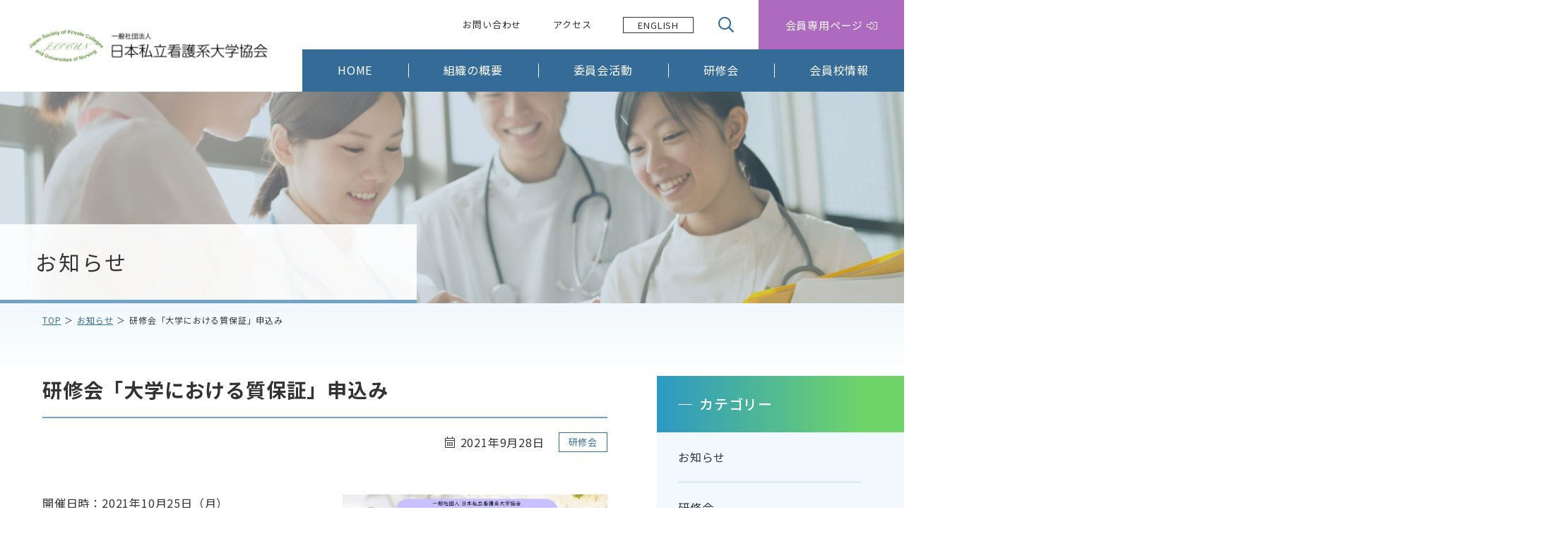

--- FILE ---
content_type: text/html; charset=UTF-8
request_url: https://www.jspcun.or.jp/news/2495/
body_size: 45161
content:
<!DOCTYPE html>
<html lang="ja" dir="ltr" itemscope itemtype="https://schema.org/WebSite">
<head>
  <meta charset="utf-8">
  <meta content="IE=Edge" http-equiv="X-UA-Compatible">
<meta content="width=device-width" name="viewport">
<meta content="telephone=no" name="format-detection">
<meta content="研修会「大学における質保証」申込み | 日本私立看護系大学協会" name="title">
<meta content="一般社団法人日本私立看護系大学協会のホームページです。看護及び看護学教育・研究の 進歩発展を目指して、会員校の提携と協力により、積極的事業活動を推進します。" name="description">
<meta content="研修会「大学における質保証」申込み | 日本私立看護系大学協会" itemprop="name">
<meta content="一般社団法人日本私立看護系大学協会のホームページです。看護及び看護学教育・研究の 進歩発展を目指して、会員校の提携と協力により、積極的事業活動を推進します。" itemprop="description">
<meta content="website" property="og:type">
<meta content="研修会「大学における質保証」申込み | 日本私立看護系大学協会" property="og:title">
<meta content="一般社団法人日本私立看護系大学協会のホームページです。看護及び看護学教育・研究の 進歩発展を目指して、会員校の提携と協力により、積極的事業活動を推進します。" property="og:description">
<meta content="https://www.jspcun.or.jp/news/2495/" property="og:url">
<meta content="https://www.jspcun.or.jp/wp/wp-content/themes/codiawp_standard/images/common/OGP.jpg" property="og:image">
<link href='//fonts.googleapis.com' rel='preconnect dns-prefetch'>
<link href='//fonts.gstatic.com' rel='preconnect dns-prefetch'>
<link href='//www.google-analytics.com' rel='preconnect dns-prefetch'>
<link href='//ajaxzip3.github.io' rel='preconnect dns-prefetch'>
<!-- favicon指定 -->
<link rel="apple-touch-icon" sizes="180x180" href="https://www.jspcun.or.jp/wp/wp-content/themes/codiawp_standard/images/favicon/apple-touch-icon.png">
<link rel="icon" type="image/png" sizes="32x32" href="https://www.jspcun.or.jp/wp/wp-content/themes/codiawp_standard/images/favicon/favicon-32x32.png">
<link rel="icon" type="image/png" sizes="16x16" href="https://www.jspcun.or.jp/wp/wp-content/themes/codiawp_standard/images/favicon/favicon-16x16.png">
<link rel="manifest" href="https://www.jspcun.or.jp/wp/wp-content/themes/codiawp_standard/images/favicon/site.webmanifest">
<link rel="mask-icon" href="https://www.jspcun.or.jp/wp/wp-content/themes/codiawp_standard/images/favicon/safari-pinned-tab.svg" color="#5bbad5">
<meta name="msapplication-TileColor" content="#da532c">
<meta name="theme-color" content="#ffffff">  <link href="https://www.jspcun.or.jp/wp/wp-content/themes/codiawp_standard/css/all.min.css" class="async">
<link href="https://cdnjs.cloudflare.com/ajax/libs/Swiper/8.0.7/swiper-bundle.css" class="async">
<link href="https://www.jspcun.or.jp/wp/wp-content/themes/codiawp_standard/css/modaal.min.css" class="async">
<link href="https://fonts.googleapis.com/css2?family=Italianno&display=swap" rel="stylesheet">
<link href="https://fonts.googleapis.com/css?family=Noto+Sans+JP:400,500,700&display=swap&subset=japanese" class="async">
<style>
  ﻿.content_inner,.global_inner{position:relative;transition:padding .3s}@media(min-width: 1160px){.content_inner,.global_inner{margin:0 auto;padding:0 60px;width:100%}}.module_faqList-01>li .body .title::before,.module_faqList-01>li .head .title::before{display:block;position:absolute;left:0;top:0;border-radius:50%;width:36px;height:36px;font-size:18px;color:#fff;line-height:36px;text-align:center}[class*=module_gallery-] ul li a::before,[class^=module_column-col] .imgLink::before,[class*=module_gallery-] ul li a::after,[class^=module_column-col] .imgLink::after{content:"";display:block;position:absolute;right:0;bottom:0;z-index:10;width:40px;height:40px}[class*=module_gallery-] ul li a::before,[class^=module_column-col] .imgLink::before{background-color:#346c97}[class*=module_gallery-] ul li a::after,[class^=module_column-col] .imgLink::after{content:"";display:flex;align-items:center;justify-content:center;font-family:"Font Awesome 5 Pro";font-weight:300;line-height:1;color:#fff}.module_newsCard-01 article .body .category .label,.module_newsList-02 article .body .category .label,.module_newsList-01 article .head .category .label,.module_titleSingle .head .category .label{display:inline-block;border:1px solid #346c97;padding:0 .5em}.module_password form .mp_submit-inner,.top_button-01,.form_button-01,._button-checkbox .wpcf7-form-control .wpcf7-list-item input[type=radio]+.wpcf7-list-item-label,._button-checkbox .wpcf7-form-control .wpcf7-list-item input[type=checkbox]+.wpcf7-list-item-label,._button-radio .wpcf7-form-control .wpcf7-list-item input[type=radio]+.wpcf7-list-item-label,._button-radio .wpcf7-form-control .wpcf7-list-item input[type=checkbox]+.wpcf7-list-item-label,.module_pager-02 li.back a,.module_button-01{display:block;position:relative;padding:15px 50px;max-width:100%;min-width:280px;width:auto;font-size:16px;line-height:1.3;text-align:center;text-decoration:none;transition:background-color .3s,color .3s}.module_password form .mp_submit-inner span,.top_button-01 span,.form_button-01 span,._button-checkbox .wpcf7-form-control .wpcf7-list-item input[type=radio]+.wpcf7-list-item-label span,._button-checkbox .wpcf7-form-control .wpcf7-list-item input[type=checkbox]+.wpcf7-list-item-label span,._button-radio .wpcf7-form-control .wpcf7-list-item input[type=radio]+.wpcf7-list-item-label span,._button-radio .wpcf7-form-control .wpcf7-list-item input[type=checkbox]+.wpcf7-list-item-label span,.module_pager-02 li.back a span,.module_button-01 span{display:block}.global_header .gh_menu{display:flex;flex-direction:column;justify-content:center;align-items:center;width:60px;height:60px;background-color:rgba(0,0,0,0);color:#346c97}@media(min-width: 1160px){.global_header .gh_menu{display:none}}.global_header .gh_menu .icon{width:100%}.global_header .gh_menu i{width:100%}.global_header .gh_menu .icon{display:block;position:relative;top:13px;width:20px;height:2px;background-color:#346c97;transition:.3s}body._open-menu .global_header .gh_menu .icon,.global_header body._open-menu .gh_menu .icon{background-color:rgba(0,0,0,0)}.global_header .gh_menu .icon::before,.global_header .gh_menu .icon::after{content:"";display:block;position:absolute;left:0;width:100%;height:2px;transition:.3s;background-color:#346c97}.global_header .gh_menu .icon::before{top:-6px}body._open-menu .global_header .gh_menu .icon::before,.global_header body._open-menu .gh_menu .icon::before{top:0;transform:rotate(45deg)}.global_header .gh_menu .icon::after{top:6px}body._open-menu .global_header .gh_menu .icon::after,.global_header body._open-menu .gh_menu .icon::after{top:0;transform:rotate(-45deg)}.global_header .gh_menu i{margin-top:20px;font-size:10px}.file label,.module_search-01 .ms_from .ms_input,input:not([type=checkbox]):not([type=radio]):not([type=file]):not([type=button]):not([type=submit]):not([type=search]),select,textarea{border:1px solid #f1f9ff;padding:.5em 1em;width:100%;height:50px;background-color:#f1f9ff;font-size:16px;transition:border-color .3s,background-color .3s}.file label:hover,.module_search-01 .ms_from .ms_input:hover,input:hover:not([type=checkbox]):not([type=radio]):not([type=file]):not([type=button]):not([type=submit]):not([type=search]),select:hover,textarea:hover{border-color:#346c97 !important}.file label:focus,.module_search-01 .ms_from .ms_input:focus,input:focus:not([type=checkbox]):not([type=radio]):not([type=file]):not([type=button]):not([type=submit]):not([type=search]),select:focus,textarea:focus{border-color:#346c97 !important;background-color:#fff}.file label:-webkit-autofill,.module_search-01 .ms_from .ms_input:-webkit-autofill,input:-webkit-autofill:not([type=checkbox]):not([type=radio]):not([type=file]):not([type=button]):not([type=submit]):not([type=search]),select:-webkit-autofill,textarea:-webkit-autofill{-webkit-box-shadow:0 0 0 1000px #fff inset}.file label[readonly=readonly],.module_search-01 .ms_from [readonly=readonly].ms_input,input[readonly=readonly]:not([type=checkbox]):not([type=radio]):not([type=file]):not([type=button]):not([type=submit]):not([type=search]),select[readonly=readonly],textarea[readonly=readonly],.file label[readonly],.module_search-01 .ms_from [readonly].ms_input,input[readonly]:not([type=checkbox]):not([type=radio]):not([type=file]):not([type=button]):not([type=submit]):not([type=search]),select[readonly],textarea[readonly],form.custom-wpcf7c-confirmed:not([novalidate=novalidate]) .file label,.file form.custom-wpcf7c-confirmed:not([novalidate=novalidate]) label,form.custom-wpcf7c-confirmed:not([novalidate=novalidate]) .module_search-01 .ms_from .ms_input,.module_search-01 .ms_from form.custom-wpcf7c-confirmed:not([novalidate=novalidate]) .ms_input,form.custom-wpcf7c-confirmed:not([novalidate=novalidate]) input:not([type=checkbox]):not([type=radio]):not([type=file]):not([type=button]):not([type=submit]):not([type=search]),form.custom-wpcf7c-confirmed:not([novalidate=novalidate]) select,form.custom-wpcf7c-confirmed:not([novalidate=novalidate]) textarea{border-color:rgba(0,0,0,0) !important;background-color:rgba(0,0,0,0) !important;color:#000}[class*=module_title-]{font-weight:700}.module_map,.module_movie{position:relative;overflow:hidden;padding:0 0 56.25%;width:100%;height:0}.module_map iframe,.module_movie iframe{position:absolute;top:0;left:0;width:100% !important;height:100% !important}ol.module_list-01 li,ul.module_list-notes-01 li,ul.module_list-01 li{position:relative;padding-left:33px}ol.module_list-01 li::before,ul.module_list-notes-01 li::before,ul.module_list-01 li::before{content:"";position:absolute}.module_column-col1._left ol.module_list-01 li,.module_column-col1._left ul.module_list-notes-01 li,.module_column-col1._left ul.module_list-01 li{display:flex}ol.module_list-01 li+li,ul.module_list-notes-01 li+li,ul.module_list-01 li+li{margin-top:.5em}ol.module_list-01 li ul li:first-child,ul.module_list-notes-01 li ul li:first-child,ul.module_list-01 li ul li:first-child,ol.module_list-01 li ol li:first-child,ul.module_list-notes-01 li ol li:first-child,ul.module_list-01 li ol li:first-child{margin-top:.5em}.module_table-01{height:auto !important}@media(min-width: 1160px){.module_table-01{width:100% !important}}.module_table-01 thead,.module_table-01 tbody,.module_table-01 tfoot{width:100%}.module_table-01 tr:first-child th,.module_table-01 tr:first-child td{border-top:1px solid #333}.module_table-01 tr th,.module_table-01 tr td{border-bottom:1px solid #333;padding:1em;min-width:8em}@media(min-width: 1160px){.module_table-01 tr th,.module_table-01 tr td{min-width:auto}}.module_table-01 tr th+th,.module_table-01 tr th+td,.module_table-01 tr td+th,.module_table-01 tr td+td{border-left:1px solid #333}.module_table-01 tr th{background-color:#72a3c8;font-weight:700;text-align:center;vertical-align:middle;color:#fff}.module_table-01 tr td{background-color:#fff}.module_column-col2{display:flex}@media(min-width: 1160px){.module_column-col2{justify-content:space-between}}.module_column-col2 img{width:100%}@media(min-width: 1160px){.module_column-col2 img{width:auto}}html,body,div,span,applet,object,iframe,h1,h2,h3,h4,h5,h6,p,blockquote,pre,a,abbr,acronym,address,big,cite,code,del,dfn,em,img,ins,kbd,q,s,samp,small,strike,strong,sub,sup,tt,var,b,u,i,center,dl,dt,dd,ol,ul,li,fieldset,form,label,legend,table,caption,tbody,tfoot,thead,tr,th,td,article,aside,canvas,details,embed,figure,figcaption,footer,header,hgroup,menu,nav,output,ruby,section,summary,time,mark,audio,video{margin:0;padding:0;border:0;font-size:100%;font:inherit;vertical-align:baseline}article,aside,details,figcaption,figure,footer,header,hgroup,menu,nav,section{display:block}body{line-height:1}ol,ul{list-style:none}blockquote,q{quotes:none}blockquote:before,blockquote:after,q:before,q:after{content:"";content:none}table{border-collapse:collapse;border-spacing:0}*{box-sizing:border-box;-webkit-text-size-adjust:100%;-moz-osx-font-smoothing:grayscale;-webkit-font-smoothing:antialiased}*:focus{outline:none}*::before,*::after{box-sizing:border-box}main{display:block}hr{display:block;margin:1em 0;border:0;padding:0;height:1px;border-top:1px solid #ccc}button{cursor:pointer}button,fieldset,form,input,label,legend,select,textarea{-moz-appearance:none;-webkit-appearance:none;appearance:none;outline:none;border-radius:0;border:none;margin:0;padding:0;font:inherit;vertical-align:baseline}input,textarea{max-width:100%}input[type=button],input[type=reset],input[type=submit],button{cursor:pointer}html{font-size:10px}body{overflow-x:hidden;position:relative;z-index:0;background:#fff;font-family:"Noto Sans JP",sans-serif;font-weight:400;line-height:1.57;font-size:1.6rem;letter-spacing:.05em;color:#333;word-wrap:break-word;overflow-wrap:break-word}body._contentFixed{position:fixed;width:100%;height:100%}@media(min-width: 1160px){body._contentFixed{position:relative;width:auto;height:auto}}a{margin:0;padding:0;background:rgba(0,0,0,0);font:inherit;color:#346c97;text-decoration:underline;vertical-align:baseline}a:hover,a:focus,a:active{text-decoration:none}@media(min-width: 1160px){a[href^="tel:"]{display:inline-block;color:inherit;text-decoration:inherit;pointer-events:none}}img{max-width:100%;height:auto;vertical-align:top}sup,sub{font-size:78%}sup{vertical-align:super}sub{vertical-align:sub}:placeholder-shown{color:#707070}::-webkit-input-placeholder{color:#707070;opacity:1}:-moz-placeholder{color:#707070}::-moz-placeholder{color:#707070;opacity:1}:-ms-input-placeholder{color:#707070}::-webkit-search-cancel-button{-webkit-appearance:none}.clearFix::after{clear:both;content:".";display:block;height:0;visibility:hidden}@media(min-width: 1160px){._font-sizeS{font-size:1.2rem}}@media(min-width: 1160px){._font-sizeM{font-size:1.4rem}}@media(min-width: 1160px){._font-sizeL{font-size:1.8rem}}._hide{display:none !important}._align-right{text-align:right !important}._align-left{text-align:left !important}._align-center{text-align:center !important}._indent{text-indent:1rem !important}._block-right{margin-right:0 !important;margin-left:auto !important}._block-center{margin-right:auto !important;margin-left:auto !important}._block-left{margin-right:auto !important;margin-left:0 !important}._font-normal{font-weight:normal !important}._font-bold{font-weight:bold !important}._text-italic{font-style:italic !important}._text-underline{text-decoration:underline !important}._text-blink{text-decoration:blink !important}._text-line_through{text-decoration:line-through !important}@media(min-width: 1160px){._only-SP{display:none !important}}@media(min-width: 1160px){._under-TB{display:none !important}}._over-TB{display:none !important}@media(min-width: 1160px){._over-TB{display:block !important}}._over-PC{display:none !important}@media(min-width: 1160px){._over-PC{display:block !important}}@media(min-width: 1160px){.global_inner{max-width:calc(1160px + 120px)}}@media(min-width: 1160px){.global_inner._column{display:flex;justify-content:space-between}}@media(min-width: 1160px){.content_inner{max-width:calc(1160px + 120px)}}section{transition:padding .3s}p:not([class])+p:not([class]),p:not([class])+p[class^=_],p:not([class])+div.wp-caption,p[class^=_]+p:not([class]),p[class^=_]+p[class^=_],p[class^=_]+div.wp-caption,div.wp-caption+p:not([class]),div.wp-caption+p[class^=_],div.wp-caption+div.wp-caption{margin-top:1.5em}p:not([class])+[class*=module_],[class*=module_]+p:not([class]),p[class^=_]+[class*=module_],[class*=module_]+p[class^=_],div.wp-caption+[class*=module_],[class*=module_]+div.wp-caption{margin-top:50px}.module_button+p:not([class]),p:not([class])+.module_button,.module_button+p[class^=_],p[class^=_]+.module_button,.module_button+div.wp-caption,div.wp-caption+.module_button{margin-top:20px}[class*=module_line]+p:not([class]),[class*=module_line]+p[class^=_],[class*=module_line]+div.wp-caption{margin-top:30px}p:not([class])+[class*=module_list],[class*=module_list]+p:not([class]),p[class^=_]+[class*=module_list],[class*=module_list]+p[class^=_],div.wp-caption+[class*=module_list],[class*=module_list]+div.wp-caption{margin-top:30px}[class*=module_title]+p:not([class]),[class*=module_title]+p[class^=_],[class*=module_title]+div.wp-caption{margin-top:0}[class*=module_]+[class*=module_]{margin-top:30px}[class*=module_]+[class*=module_column],[class*=module_column]+[class*=module_]{margin-top:30px}@media(min-width: 1160px){[class*=module_]+[class*=module_column],[class*=module_column]+[class*=module_]{margin-top:50px}}[class*=module_]+[class*=module_button-]{margin-top:0}[class*=module_]+.module_button{margin-top:20px}@media(min-width: 1160px){[class*=module_]+.module_button{margin-top:20px}}[class*=module_line]+[class*=module_]{margin-top:30px}@media(min-width: 1160px){[class*=module_line]+[class*=module_]{margin-top:30px}}@media(min-width: 1160px){[class*=module_card]+[class*=module_],[class*=module_]+[class*=module_card]{margin-top:50px}}.archive_navigation+[class*=module_]{margin-top:40px}[class*=module_title]+[class*=module_]{margin-top:0}@media(min-width: 1160px){[class*=module_title]+[class*=module_]{margin-top:0}}p:not([class])~.module_title-01,p:not([class])~[class*=module_column-col]:not([class*=_bg_box])>.module_title-01,div.wp-caption~.module_title-01,div.wp-caption~[class*=module_column-col]:not([class*=_bg_box])>.module_title-01,[class*=module_]~.module_title-01,[class*=module_]~[class*=module_column-col]:not([class*=_bg_box])>.module_title-01{margin-top:60px}p:not([class])~.module_title-02,p:not([class])~[class*=module_column-col]:not([class*=_bg_box])>.module_title-02,div.wp-caption~.module_title-02,div.wp-caption~[class*=module_column-col]:not([class*=_bg_box])>.module_title-02,[class*=module_]~.module_title-02,[class*=module_]~[class*=module_column-col]:not([class*=_bg_box])>.module_title-02{margin-top:60px}@media(min-width: 1160px){p:not([class])~.module_title-02,p:not([class])~[class*=module_column-col]:not([class*=_bg_box])>.module_title-02,div.wp-caption~.module_title-02,div.wp-caption~[class*=module_column-col]:not([class*=_bg_box])>.module_title-02,[class*=module_]~.module_title-02,[class*=module_]~[class*=module_column-col]:not([class*=_bg_box])>.module_title-02{margin-top:70px}}p:not([class])~.module_title-03,p:not([class])~[class*=module_column-col]:not([class*=_bg_box])>.module_title-03,div.wp-caption~.module_title-03,div.wp-caption~[class*=module_column-col]:not([class*=_bg_box])>.module_title-03,[class*=module_]~.module_title-03,[class*=module_]~[class*=module_column-col]:not([class*=_bg_box])>.module_title-03{margin-top:30px}[class*=module_title]+.module_title-02,[class*=module_title]+.module_title-03,[class*=module_title]+[class^=module_column-col]:not([class*=_bg_box]) .module_title-02:first-child,[class*=module_title]+[class^=module_column-col]:not([class*=_bg_box]) .module_title-03:first-child{margin-top:30px !important}.module_titleSingle{margin-bottom:60px}.module_titleSingle+*{margin-top:0 !important}._bg_color-gray-01{background-color:#f1f9ff}.module_line-01{display:block;height:8px;max-width:215px;margin:40px auto !important;border:none;background-image:radial-gradient(#72a3c8 19%, transparent 40%),radial-gradient(#72a3c8 19%, transparent 40%);background-position:0 0,8px 8px;background-size:8px 8px}@media(min-width: 1160px){.module_line-01{margin:50px auto !important}}span.caption,.wp-caption-text{display:block;margin-top:.5em;font-size:14px;color:#707070;line-height:1.43}.global_contents em{font-style:italic}.global_contents strong{font-weight:bold}.global_contents u{text-decoration:none;padding:0 0 2px;background:linear-gradient(transparent 70%, #E7929F 0%)}[class^=icon-]::after{content:"";display:inline-block;font-family:"Font Awesome 5 Pro";font-weight:300;line-height:1}.icon-blank::after{content:"";font-weight:500}.icon-file::after{content:"";font-weight:700}.icon-pdf::after{content:""}.icon-none::after{content:none}[class^=module_button-] span::after,[class^=module_button-][target=_blank] span::after,[class^=module_button-][href$=".pdf"] span::after,[class^=module_button-][href$=".doc"] span::after,[class^=module_button-][href$=".docx"] span::after,[class^=module_button-][href$=".docm"] span::after,[class^=module_button-][href$=".xls"] span::after,[class^=module_button-][href$=".xlsx"] span::after,[class^=module_button-][href$=".xlsm"] span::after{font-family:"Font Awesome 5 Pro";font-weight:300;line-height:1;transition:none}[class^=module_button-][target=_blank] span::after{content:"";font-weight:500}[class^=module_button-] .icon-file::after{content:""}[class^=module_button-][href$=".doc"] span::after,[class^=module_button-][href$=".docx"] span::after,[class^=module_button-][href$=".docm"] span::after,[class^=module_button-][href$=".xls"] span::after,[class^=module_button-][href$=".xlsx"] span::after,[class^=module_button-][href$=".xlsm"] span::after{content:"";font-weight:700}[class^=module_button-][href$=".pdf"] span::after{content:""}.global_contents [class^=module_column-col] p a:not([class])[href$=".pdf"]::after,.global_contents [class^=module_column-col] p a:not([class])[href$=".doc"]::after,.global_contents [class^=module_column-col] p a:not([class])[href$=".docx"]::after,.global_contents [class^=module_column-col] p a:not([class])[href$=".docm"]::after,.global_contents [class^=module_column-col] p a:not([class])[href$=".xls"]::after,.global_contents [class^=module_column-col] p a:not([class])[href$=".xlsx"]::after,.global_contents [class^=module_column-col] p a:not([class])[href$=".xlsm"]::after,.global_contents [class^=module_column-col] p a.icon-blank[href$=".pdf"]::after,.global_contents [class^=module_column-col] p a.icon-blank[href$=".doc"]::after,.global_contents [class^=module_column-col] p a.icon-blank[href$=".docx"]::after,.global_contents [class^=module_column-col] p a.icon-blank[href$=".docm"]::after,.global_contents [class^=module_column-col] p a.icon-blank[href$=".xls"]::after,.global_contents [class^=module_column-col] p a.icon-blank[href$=".xlsx"]::after,.global_contents [class^=module_column-col] p a.icon-blank[href$=".xlsm"]::after,.global_contents [class^=module_column-col] td a:not([class])[href$=".pdf"]::after,.global_contents [class^=module_column-col] td a:not([class])[href$=".doc"]::after,.global_contents [class^=module_column-col] td a:not([class])[href$=".docx"]::after,.global_contents [class^=module_column-col] td a:not([class])[href$=".docm"]::after,.global_contents [class^=module_column-col] td a:not([class])[href$=".xls"]::after,.global_contents [class^=module_column-col] td a:not([class])[href$=".xlsx"]::after,.global_contents [class^=module_column-col] td a:not([class])[href$=".xlsm"]::after,.global_contents [class^=module_column-col] td a.icon-blank[href$=".pdf"]::after,.global_contents [class^=module_column-col] td a.icon-blank[href$=".doc"]::after,.global_contents [class^=module_column-col] td a.icon-blank[href$=".docx"]::after,.global_contents [class^=module_column-col] td a.icon-blank[href$=".docm"]::after,.global_contents [class^=module_column-col] td a.icon-blank[href$=".xls"]::after,.global_contents [class^=module_column-col] td a.icon-blank[href$=".xlsx"]::after,.global_contents [class^=module_column-col] td a.icon-blank[href$=".xlsm"]::after,.global_contents [class^=module_column-col] [class^=module_list-] a:not([class])[href$=".pdf"]::after,.global_contents [class^=module_column-col] [class^=module_list-] a:not([class])[href$=".doc"]::after,.global_contents [class^=module_column-col] [class^=module_list-] a:not([class])[href$=".docx"]::after,.global_contents [class^=module_column-col] [class^=module_list-] a:not([class])[href$=".docm"]::after,.global_contents [class^=module_column-col] [class^=module_list-] a:not([class])[href$=".xls"]::after,.global_contents [class^=module_column-col] [class^=module_list-] a:not([class])[href$=".xlsx"]::after,.global_contents [class^=module_column-col] [class^=module_list-] a:not([class])[href$=".xlsm"]::after,.global_contents [class^=module_column-col] [class^=module_list-] a.icon-blank[href$=".pdf"]::after,.global_contents [class^=module_column-col] [class^=module_list-] a.icon-blank[href$=".doc"]::after,.global_contents [class^=module_column-col] [class^=module_list-] a.icon-blank[href$=".docx"]::after,.global_contents [class^=module_column-col] [class^=module_list-] a.icon-blank[href$=".docm"]::after,.global_contents [class^=module_column-col] [class^=module_list-] a.icon-blank[href$=".xls"]::after,.global_contents [class^=module_column-col] [class^=module_list-] a.icon-blank[href$=".xlsx"]::after,.global_contents [class^=module_column-col] [class^=module_list-] a.icon-blank[href$=".xlsm"]::after{display:inline-block;margin-right:.25em;margin-left:.25em;background:none;font-family:"Font Awesome 5 Pro";font-weight:300;line-height:1}.global_contents [class^=module_column-col] p a:not([class])[href$=".doc"]::after,.global_contents [class^=module_column-col] p a:not([class])[href$=".docx"]::after,.global_contents [class^=module_column-col] p a:not([class])[href$=".docm"]::after,.global_contents [class^=module_column-col] p a:not([class])[href$=".xls"]::after,.global_contents [class^=module_column-col] p a:not([class])[href$=".xlsx"]::after,.global_contents [class^=module_column-col] p a:not([class])[href$=".xlsm"]::after,.global_contents [class^=module_column-col] p a.icon-blank[href$=".doc"]::after,.global_contents [class^=module_column-col] p a.icon-blank[href$=".docx"]::after,.global_contents [class^=module_column-col] p a.icon-blank[href$=".docm"]::after,.global_contents [class^=module_column-col] p a.icon-blank[href$=".xls"]::after,.global_contents [class^=module_column-col] p a.icon-blank[href$=".xlsx"]::after,.global_contents [class^=module_column-col] p a.icon-blank[href$=".xlsm"]::after,.global_contents [class^=module_column-col] td a:not([class])[href$=".doc"]::after,.global_contents [class^=module_column-col] td a:not([class])[href$=".docx"]::after,.global_contents [class^=module_column-col] td a:not([class])[href$=".docm"]::after,.global_contents [class^=module_column-col] td a:not([class])[href$=".xls"]::after,.global_contents [class^=module_column-col] td a:not([class])[href$=".xlsx"]::after,.global_contents [class^=module_column-col] td a:not([class])[href$=".xlsm"]::after,.global_contents [class^=module_column-col] td a.icon-blank[href$=".doc"]::after,.global_contents [class^=module_column-col] td a.icon-blank[href$=".docx"]::after,.global_contents [class^=module_column-col] td a.icon-blank[href$=".docm"]::after,.global_contents [class^=module_column-col] td a.icon-blank[href$=".xls"]::after,.global_contents [class^=module_column-col] td a.icon-blank[href$=".xlsx"]::after,.global_contents [class^=module_column-col] td a.icon-blank[href$=".xlsm"]::after,.global_contents [class^=module_column-col] [class^=module_list-] a:not([class])[href$=".doc"]::after,.global_contents [class^=module_column-col] [class^=module_list-] a:not([class])[href$=".docx"]::after,.global_contents [class^=module_column-col] [class^=module_list-] a:not([class])[href$=".docm"]::after,.global_contents [class^=module_column-col] [class^=module_list-] a:not([class])[href$=".xls"]::after,.global_contents [class^=module_column-col] [class^=module_list-] a:not([class])[href$=".xlsx"]::after,.global_contents [class^=module_column-col] [class^=module_list-] a:not([class])[href$=".xlsm"]::after,.global_contents [class^=module_column-col] [class^=module_list-] a.icon-blank[href$=".doc"]::after,.global_contents [class^=module_column-col] [class^=module_list-] a.icon-blank[href$=".docx"]::after,.global_contents [class^=module_column-col] [class^=module_list-] a.icon-blank[href$=".docm"]::after,.global_contents [class^=module_column-col] [class^=module_list-] a.icon-blank[href$=".xls"]::after,.global_contents [class^=module_column-col] [class^=module_list-] a.icon-blank[href$=".xlsx"]::after,.global_contents [class^=module_column-col] [class^=module_list-] a.icon-blank[href$=".xlsm"]::after{content:"";font-weight:700}.global_contents [class^=module_column-col] p a:not([class])[href$=".pdf"]::after,.global_contents [class^=module_column-col] p a.icon-blank[href$=".pdf"]::after,.global_contents [class^=module_column-col] td a:not([class])[href$=".pdf"]::after,.global_contents [class^=module_column-col] td a.icon-blank[href$=".pdf"]::after,.global_contents [class^=module_column-col] [class^=module_list-] a:not([class])[href$=".pdf"]::after,.global_contents [class^=module_column-col] [class^=module_list-] a.icon-blank[href$=".pdf"]::after{content:""}.module_button{display:flex;flex-wrap:wrap;margin-right:-20px;margin-bottom:-20px;margin-left:0}.module_button._left{justify-content:flex-start}.module_button._center{justify-content:center}.module_button._right{justify-content:flex-end}.module_button._column{flex-direction:column;align-items:flex-start}[class*=module_button-]{margin-right:40px;margin-left:0;margin-bottom:20px}.module_button-01{background:linear-gradient(to right, #af6abd 0%, #84b5da 100%);border-radius:100px;color:#fff;font-size:14px;padding:16px 50px}.module_button-01::before{content:"";display:block;position:absolute;top:calc(50% - 4px);right:18px;width:18px;height:8px;background:url("/wp/wp-content/themes/codiawp_standard/images/common/arrow_white.svg") 100% 0 no-repeat;background-size:auto 100%;transition:.3s}.module_button-01::after{content:"";display:block;position:absolute;top:2px;left:2px;width:calc(100% - 4px);height:calc(100% - 4px);border-radius:100px;background:rgba(0,0,0,0);border:1px solid #fff;opacity:.3;box-sizing:border-box}.module_button-01:hover::before{right:18px;width:24px}.module_button-01 span::after{position:absolute;top:50%;right:37px;border:none;width:auto;height:auto;color:#fff;transform:translateY(-50%);transition:color .3s;font-size:15px}.module_button-01.hav_icon span{padding-right:5px}.module_button-02{position:relative;display:inline-block;padding:5px 0 5px 40px;max-width:calc(100% - 20px);color:#333;line-height:1.375}.module_button-02:hover{text-decoration:none}.module_button-02 span::after,.module_button-02[target=_blank] span::after,.module_button-02[href$=".pdf"] span::after,.module_button-02[href$=".doc"] span::after,.module_button-02[href$=".docx"] span::after,.module_button-02[href$=".docm"] span::after,.module_button-02[href$=".xls"] span::after,.module_button-02[href$=".xlsx"] span::after,.module_button-02[href$=".xlsm"] span::after{font-size:15px;color:#fff;line-height:32px;letter-spacing:0;text-align:center;background:none;padding-left:2px;font-weight:700}.module_button-02[target=_blank] span:not(.icon-file)::after{font-weight:300}.module_button-02[href$=".pdf"] span::after{font-weight:700}.module_button-02 span::before,.module_button-02 span::after{content:"";display:block;position:absolute;top:2px;left:0;width:32px;height:32px}.module_button-02 span::before{border-radius:50%;background-color:#72a3c8}.module_button-02 span::after{background:url("/wp/wp-content/themes/codiawp_standard/images/common/arrow.svg") center no-repeat;background-size:auto 4px}label{cursor:pointer;display:block}@media(min-width: 1160px){body.search .gc_main .module_search-01,body.error404 .gc_main .module_search-01{max-width:350px;margin:50px auto 0}}.module_search-01 .ms_from{display:flex;justify-content:center;align-items:center;background-color:#346c97}.module_search-01 .ms_from .ms_input{border:1px solid #346c97;padding:0 18px;width:calc(100% - 86px);height:40px;line-height:38px;background-color:#fff}.module_search-01 .ms_from .ms_button{width:86px;height:40px;border:1px solid #346c97;border-left:none;background-color:#346c97;text-align:center;transition:.3s}.module_search-01 .ms_from .ms_button:hover,.module_search-01 .ms_from .ms_button:focus{background-color:#fff}.module_search-01 .ms_from .ms_button:hover span,.module_search-01 .ms_from .ms_button:focus span{color:#346c97}.module_search-01 .ms_from .ms_button:hover span::after,.module_search-01 .ms_from .ms_button:focus span::after{color:#346c97}.module_search-01 .ms_from .ms_button span{position:relative;display:flex;justify-content:center;align-items:center;font-size:16px;color:#fff;transition:.3s}.module_search-01 .ms_from .ms_button span::after{content:"";display:block;margin-left:7px;font-family:"Font Awesome 5 Pro";font-weight:500;line-height:1;color:#fff;transition:.3s}.module_title-01{margin-bottom:30px;font-size:28px;line-height:1.5454545455}.module_title-02{margin-bottom:20px;font-size:22px;padding:10px 20px;background:#346c97;color:#fff;line-height:1.6}.module_title-03{position:relative;padding-bottom:12px;margin-bottom:20px;font-size:18px;line-height:1.5454545455}.module_title-03::before,.module_title-03::after{content:"";display:block;position:absolute;bottom:0;left:0;width:100%;height:2px;background:#ccc}.module_title-03::after{width:172px;background:#72a3c8}.module_titleSingle .head{display:flex;justify-content:flex-end;align-items:center;line-height:1;border-top:solid 2px #72a3c8;padding:20px 0 0}.module_titleSingle .head .date{margin-right:20px}.module_titleSingle .head .date time{display:flex;align-items:center}.module_titleSingle .head .date time::before{content:"";display:block;margin-right:7px;font-family:"Font Awesome 5 Pro";font-weight:300;line-height:1}.module_titleSingle .head .category .label{color:#346c97;line-height:26px;padding:0 1em;font-size:13px}.module_titleSingle .head .category .label:not(:last-child){margin-right:10px}.module_titleSingle .body{margin:0 0 10px}@media(min-width: 1160px){.module_titleSingle .body{margin-bottom:20px}}.module_titleSingle .body .module_title-01{line-height:1.3636363636;margin:0}.module_titleSingle_activities{position:relative;display:flex;flex-direction:column;gap:40px;padding:30px;background:#f1f9ff;margin-bottom:60px}@media(min-width: 1160px){.module_titleSingle_activities{flex-direction:row-reverse;flex-wrap:wrap;align-items:center;padding:60px;margin-bottom:80px}}.module_titleSingle_activities:after{content:"";display:block;width:calc(100% - 20px);height:calc(100% - 20px);border:1px solid #77a3c4;position:absolute;top:50%;right:50%;transform:translate(50%, -50%);pointer-events:none}.module_titleSingle_activities .head{display:flex;flex-direction:column;gap:20px}@media(min-width: 1160px){.module_titleSingle_activities .head{flex:1}}.module_titleSingle_activities .head .school{display:flex;flex-wrap:wrap;gap:8px;font-size:16px;font-weight:400;line-height:1.4;letter-spacing:.8px}.module_titleSingle_activities .head .school:before{content:"";font-family:"Font Awesome 5 Pro";font-weight:300;line-height:1;margin-top:4px}.module_titleSingle_activities .head .school span{flex:1;display:flex;flex-wrap:wrap;align-items:center;gap:5px 16px}.module_titleSingle_activities .head .title{font-size:20px;font-weight:400;letter-spacing:1px;padding-bottom:20px;border-bottom:1px solid #77a3c4}@media(min-width: 1160px){.module_titleSingle_activities .head .title{font-size:28px;letter-spacing:1.33px;padding-bottom:30px;margin-bottom:10px}}.module_titleSingle_activities .head .date{text-align:right;font-size:15px;font-weight:400;line-height:1;letter-spacing:.75px}.module_titleSingle_activities .head .date:before{content:"";font-family:"Font Awesome 5 Pro";font-weight:300;line-height:1;margin-right:7.5px}@media(min-width: 1160px){.module_titleSingle_activities .body{width:360px}}.module_titleSingle_activities .body .image{display:flex;align-items:center;justify-content:center;aspect-ratio:3/2}.module_titleSingle_activities .body .image img{width:100%;height:100%;aspect-ratio:3/2;object-fit:cover}.module_titleSingle_activities .body .image._noImage{background-color:#fff}.module_titleSingle_activities .body .image._noImage img{width:auto;height:50%;aspect-ratio:auto;mix-blend-mode:multiply}.module_map{padding-bottom:0;height:50vh}@media(min-width: 1160px){.module_map{padding-bottom:56.25%;height:0}}.modaal-wrapper .modaal-close:hover::before,.modaal-wrapper .modaal-close:hover::after,.modaal-wrapper .modaal-close:focus::before,.modaal-wrapper .modaal-close:focus::after{background:#346c97}ul.module_list-01>li::before{top:.7em;left:10px;border-radius:50%;width:8px;height:8px;background-color:#ccc}ul.module_list-notes-01{font-size:14px}ul.module_list-notes-01 li::before{content:"※";left:10px;color:#973443}ol.module_list-01{counter-reset:number}ol.module_list-01>li::before{counter-increment:number;content:counter(number, decimal) ".";left:15px;color:#346c97;transform:translateX(-50%)}@media(min-width: 1160px){.module_newsList-01 article{border-bottom:1px solid #e6e6e6}}@media(min-width: 1160px){.module_newsList-01 article:first-child{border-top:1px solid #e6e6e6}}.module_newsList-01 article a{display:flex;flex-wrap:wrap;width:100%;padding:20px 0;color:#333;text-decoration:none;transition:.3s;line-height:1.6}@media(min-width: 1160px){.module_newsList-01 article a{flex-wrap:nowrap}}.module_newsList-01 article a.icon-blank{position:relative}.module_newsList-01 article a.icon-blank::after{position:absolute;top:4.2em}@media(min-width: 1160px){.module_newsList-01 article a.icon-blank::after{display:flex;align-items:center;position:static}}.module_newsList-01 article a.icon-blank[href$=".pdf"]::after{content:""}@media(min-width: 1160px){.module_newsList-01 article a.icon-blank[href$=".pdf"]::after{font-size:17px}}.module_newsList-01 article a.icon-blank .body{padding-left:20px}@media(min-width: 1160px){.module_newsList-01 article a.icon-blank .body{padding-left:0}}.module_newsList-01 article a:hover .body .title{color:#ff6d00}.module_newsList-01 article .head{display:flex}.module_newsList-01 article .head .date{min-width:110px}.module_newsList-01 article .head .category{line-height:24px}.module_newsList-01 article .head .category .label{color:#346c97;font-size:13px;min-width:105px;text-align:center}.module_newsList-01 article .head .category .label:not(:last-child){margin-right:10px}.module_newsList-01 article .body{width:100%;margin:15px 0 0}@media(min-width: 1160px){.module_newsList-01 article .body{width:auto;max-width:565px;margin:0 0 0 20px}}.module_newsList-01 article .body .title{transition:color .3s}.module_newsList-02 article{border-bottom:1px solid #333}.module_newsList-02 article:first-child{border-top:1px solid #333}.module_newsList-02 article a{display:flex;justify-content:space-between;padding:20px 0;color:#333;text-decoration:none;transition:.3s}@media(min-width: 1160px){.module_newsList-02 article a{padding:20px}}.module_newsList-02 article a:hover .body .title{color:#ff6d00}.module_newsList-02 article .head{position:relative;overflow:hidden;padding-bottom:100px;width:100px;height:0}.module_newsList-02 article .head .image::before{content:"";display:block;position:absolute;top:0;left:0;width:100%;height:100%;background-color:#fff}.module_newsList-02 article .head .image._noImage::before{background-color:#f1f9ff}.module_newsList-02 article .head .image img{position:absolute;top:50%;left:50%;max-width:none;width:auto;height:100%;transform:translate(-50%, -50%)}.module_newsList-02 article .head .image img[src$="noimage_logo_01.svg"]{width:auto;height:50%}.module_newsList-02 article .body{width:calc(100% - 120px)}.module_newsList-02 article .body .date{display:inline-block;width:100px}.module_newsList-02 article .body .category{display:inline-flex}.module_newsList-02 article .body .category .label{color:#346c97}.module_newsList-02 article .body .category .label:not(:last-child){margin-right:10px}.module_newsList-02 article .body .title{margin-top:10px;transition:color .3s}.module_newsCard-01{display:flex;flex-wrap:wrap}.module_newsCard-01 article{margin-right:20px;width:calc(100% / 2 - 20px / 2)}@media(min-width: 1160px){.module_newsCard-01 article{margin-right:50px;width:calc(100% / 3 - 100px / 3 - .01px)}}.module_newsCard-01 article:nth-child(2n){margin-right:0}@media(min-width: 1160px){.module_newsCard-01 article:nth-child(2n){margin-right:50px}}@media(min-width: 1160px){.module_newsCard-01 article:nth-child(3n){margin-right:0}}.module_newsCard-01 article:nth-child(n+3){margin-top:40px}@media(min-width: 1160px){.module_newsCard-01 article:nth-child(n+3){margin-top:0}}@media(min-width: 1160px){.module_newsCard-01 article:nth-child(n+4){margin-top:70px}}.module_newsCard-01 article a{display:block;color:#333;text-decoration:none;transition:.3s}.module_newsCard-01 article a:hover .foot .title{color:#ff6d00}.module_newsCard-01 article .head{position:relative;overflow:hidden;padding-bottom:66.6666666667%;width:100%;height:0}.module_newsCard-01 article .head .image::before{content:"";display:block;position:absolute;top:0;left:0;width:100%;height:100%;background-color:#fff}.module_newsCard-01 article .head .image._noImage::before{background-color:#f1f9ff}.module_newsCard-01 article .head .image img{position:absolute;top:50%;left:50%;max-width:none;width:100%;height:auto;transform:translate(-50%, -50%)}.module_newsCard-01 article .head .image img[src$="noimage_logo_01.svg"]{width:auto;height:50%}.module_newsCard-01 article .body{margin-top:10px}@media(min-width: 1160px){.module_newsCard-01 article .body{display:flex;margin-top:20px}}.module_newsCard-01 article .body .date{width:100px}.module_newsCard-01 article .body .category{margin-top:10px}@media(min-width: 1160px){.module_newsCard-01 article .body .category{margin-top:0}}.module_newsCard-01 article .body .category .label{color:#346c97}.module_newsCard-01 article .foot{margin-top:10px}.module_newsCard-01 article .foot .title{transition:color .3s}body.home .module_newsCard-01,body.post-type-archive-activities .module_newsCard-01{gap:40px}@media(min-width: 1160px){body.home .module_newsCard-01,body.post-type-archive-activities .module_newsCard-01{gap:60px 40px}}body.home .module_newsCard-01 a,body.post-type-archive-activities .module_newsCard-01 a{display:flex;flex-direction:column;justify-content:space-between;height:100%}body.home .module_newsCard-01 a:hover .body .title,body.post-type-archive-activities .module_newsCard-01 a:hover .body .title{color:#ff6d00}body.home .module_newsCard-01 article,body.post-type-archive-activities .module_newsCard-01 article{margin:0;width:100%}@media(min-width: 1160px){body.home .module_newsCard-01 article,body.post-type-archive-activities .module_newsCard-01 article{width:calc((100% - 80px)/3)}}body.home .module_newsCard-01 article .head .image,body.post-type-archive-activities .module_newsCard-01 article .head .image{display:flex;align-items:center;justify-content:center;aspect-ratio:3/2}body.home .module_newsCard-01 article .head .image img,body.post-type-archive-activities .module_newsCard-01 article .head .image img{width:100%;height:100%;aspect-ratio:3/2;object-fit:cover}body.home .module_newsCard-01 article .head .image._noImage,body.post-type-archive-activities .module_newsCard-01 article .head .image._noImage{background-color:#fff}body.home .module_newsCard-01 article .head .image._noImage img,body.post-type-archive-activities .module_newsCard-01 article .head .image._noImage img{width:auto;height:50%;aspect-ratio:auto;mix-blend-mode:multiply}body.home .module_newsCard-01 article .body,body.post-type-archive-activities .module_newsCard-01 article .body{flex:1;margin-top:20px;display:flex;flex-direction:column;gap:20px}@media(min-width: 1160px){body.home .module_newsCard-01 article .body,body.post-type-archive-activities .module_newsCard-01 article .body{margin-top:30px}}body.home .module_newsCard-01 article .body .school,body.post-type-archive-activities .module_newsCard-01 article .body .school{display:flex;flex-wrap:wrap;gap:8px;font-size:16px;font-weight:400;line-height:1.4;letter-spacing:.8px}body.home .module_newsCard-01 article .body .school:before,body.post-type-archive-activities .module_newsCard-01 article .body .school:before{content:"";font-family:"Font Awesome 5 Pro";font-weight:300;line-height:1;margin-top:4px}body.home .module_newsCard-01 article .body .school span,body.post-type-archive-activities .module_newsCard-01 article .body .school span{flex:1;display:flex;flex-wrap:wrap;align-items:baseline;gap:5px 16px}body.home .module_newsCard-01 article .body .title,body.post-type-archive-activities .module_newsCard-01 article .body .title{flex:1;font-size:18px;font-weight:400;letter-spacing:.9px;padding-bottom:20px;border-bottom:1px solid #d8d8d8;transition:color .3s}body.home .module_newsCard-01 article .body .date,body.post-type-archive-activities .module_newsCard-01 article .body .date{width:auto;text-align:right;font-size:15px;font-weight:400;line-height:1;letter-spacing:.75px}body.home .module_newsCard-01 article .body .date:before,body.post-type-archive-activities .module_newsCard-01 article .body .date:before{content:"";font-family:"Font Awesome 5 Pro";font-weight:300;line-height:1;margin-right:7.5px}.module_pager-01{display:flex;justify-content:center;overflow-x:auto;margin-top:50px !important}@media(min-width: 1160px){.module_pager-01{margin-top:80px !important}}.module_pager-01 li{position:absolute;top:-9999px;left:-9999px;margin:0 7.5px;width:40px;height:40px}.module_pager-01 li.prev,.module_pager-01 li.next{position:static !important}.module_pager-01 li.current_prev,.module_pager-01 li.current_next{position:static}@media(min-width: 375px){.module_pager-01 li.current_prev,.module_pager-01 li.current_next{position:absolute;top:-9999px;left:-9999px}}@media(min-width: 375px){.module_pager-01 li.current_prev,.module_pager-01 li.current_next{position:static}}.module_pager-01 li.current_prev2,.module_pager-01 li.current_next2{position:absolute;top:-9999px;left:-9999px}@media(min-width: 1160px){.module_pager-01 li.current_prev2,.module_pager-01 li.current_next2{position:static}}.module_pager-01 li.current{position:static}.module_pager-01 li a,.module_pager-01 li span{display:flex;align-items:center;justify-content:center;overflow:hidden;border:1px solid #346c97;width:inherit;height:inherit;background-color:#fff;color:#346c97;text-decoration:none;transition:.3s}.module_pager-01 li a:hover,.module_pager-01 li a:focus,.module_pager-01 li a.current,.module_pager-01 li span:hover,.module_pager-01 li span:focus,.module_pager-01 li span.current{border-color:#346c97;background-color:#346c97;color:#fff}.module_pager-01 li a.current,.module_pager-01 li span.current{cursor:default;pointer-events:none}.module_pager-01 li.prev,.module_pager-01 li.next{width:auto;margin:0;font-size:13px}.module_pager-01 li.prev a,.module_pager-01 li.next a{position:relative;border:none;background-color:rgba(0,0,0,0)}.module_pager-01 li.prev a::before,.module_pager-01 li.next a::before{content:"";display:block;position:absolute;top:calc(50% - 7px);width:20px;height:11px;background:url("/wp/wp-content/themes/codiawp_standard/images/common/arrow_blue.svg") right top no-repeat;background-size:auto 11px}.module_pager-01 li.prev a:hover,.module_pager-01 li.next a:hover{color:#346c97}.module_pager-01 li.prev{margin-right:22.5px}@media(min-width: 1160px){.module_pager-01 li.prev{margin-right:63px}}.module_pager-01 li.prev a{padding-left:30px}.module_pager-01 li.prev a::before{left:0;transform:scale(-1, 1)}.module_pager-01 li.next{margin-left:22.5px}@media(min-width: 1160px){.module_pager-01 li.next{margin-left:63px}}.module_pager-01 li.next a{padding-right:30px}.module_pager-01 li.next a::before{right:0}.module_pager-02{display:flex;flex-wrap:wrap;align-items:center;justify-content:space-between;margin-top:70px;margin-bottom:60px}@media(min-width: 1160px){.module_pager-02{justify-content:center;margin-bottom:0}}.module_pager-02 li._hidden{display:none}.module_pager-02 li a{display:block;position:relative;font-size:14px;color:#333;text-decoration:none}.module_pager-02 li a::before{content:"";display:block;position:absolute;top:calc(50% - 4.5px);width:20px;height:9px;background:url("/wp/wp-content/themes/codiawp_standard/images/common/arrow_blue.svg") right top no-repeat;background-size:40px 9px}.module_pager-02 li.back{order:1;width:100%;margin-bottom:30px}@media(min-width: 1160px){.module_pager-02 li.back{order:2;width:auto;margin-bottom:0;margin-right:40px}}.module_pager-02 li.back a{background-color:#346c97;color:#fff;max-width:200px;margin:0 auto}.module_pager-02 li.back a::after{content:"";display:block;position:absolute}.module_pager-02 li.back a::before{top:calc(50% - 7.5px);right:-32px;width:59px;height:9px;background:url("/wp/wp-content/themes/codiawp_standard/images/common/arrow_blue.svg") right top no-repeat;background-size:59px 9px;transition:.3s}.module_pager-02 li.back a::after{top:50%;right:0;width:30px;height:1.5px;background:#fff}.module_pager-02 li.back a:hover::before{right:-37px}.module_pager-02 li.prev{order:2}@media(min-width: 1160px){.module_pager-02 li.prev{order:1;margin-right:50px}}.module_pager-02 li.prev a{padding-left:25px}.module_pager-02 li.prev a::before{left:0;transform:scale(-1, 1)}.module_pager-02 li.next{order:3}@media(min-width: 1160px){.module_pager-02 li.next{margin-left:50px}}.module_pager-02 li.next a{padding-right:25px}.module_pager-02 li.next a::before{right:0}.module_faqList-01>li{border-bottom:1px solid #333}.module_faqList-01>li:first-child{border-top:1px solid #333}.module_faqList-01>li .head{cursor:pointer;position:relative;padding:20px 0}@media(min-width: 1160px){.module_faqList-01>li .head{padding:30px}}.module_faqList-01>li .head .title{position:relative;padding-right:30px;padding-left:50px}.module_faqList-01>li .head .title::before{content:"Q";top:-0.2em;background-color:#346c97}.module_faqList-01>li .head button{position:absolute;right:0;top:calc(50% - 8px);width:16px;height:16px;background-color:rgba(0,0,0,0)}@media(min-width: 1160px){.module_faqList-01>li .head button{right:15px}}.module_faqList-01>li .head button::before,.module_faqList-01>li .head button::after{content:"";display:block;position:absolute;left:0;top:calc(50% - 1px);border-radius:1px;width:100%;height:2px;background-color:#333}.module_faqList-01>li .head button::after{transform:rotate(-90deg);transition:.3s}.module_faqList-01>li .head button span{display:none}.module_faqList-01>li .body{position:relative}.module_faqList-01>li .body .inner{position:relative;margin-bottom:20px;padding:20px;background-color:#72a3c8;transition:.3s}@media(min-width: 1160px){.module_faqList-01>li .body .inner{margin-bottom:30px;padding:30px}}.module_faqList-01>li .body .title{position:relative;margin-bottom:1em;padding-left:50px;font-weight:700}.module_faqList-01>li .body .title::before{content:"A";top:-0.2em;background-color:#e53935;font-weight:400}.module_faqList-01>li._open div.head button::after{transform:rotate(0deg)}.module_pageLink-01{display:flex;flex-wrap:wrap;overflow:hidden;margin:0 -5px -10px}.module_pageLink-01>li{margin:0 5px 10px}.module_pageLink-01>li a{display:block;border:1px solid #346c97;padding:5px 10px;color:#346c97;text-decoration:none;transition:.3s}.module_pageLink-01>li a:hover{background-color:#346c97;color:#fff}.module_pageLink-01>li a span{display:block;position:relative;padding-right:1em}.module_pageLink-01>li a span::after{content:"";display:block;position:absolute;right:0;top:calc(50% - .4em);font-family:"Font Awesome 5 Pro";font-weight:300;line-height:1;font-size:16px}.module_tab-head{display:flex;flex-wrap:wrap}@media(min-width: 1160px){.module_tab-head{flex-wrap:nowrap}}.module_tab-head>li{width:calc(50% - 2px / 2)}@media(min-width: 1160px){.module_tab-head>li{width:100%}}.module_tab-head>li:nth-child(even){margin-left:2px}@media(min-width: 1160px){.module_tab-head>li:nth-child(even){margin-left:0}}@media(min-width: 1160px){.module_tab-head>li:not(:first-child){margin-left:2px}}.module_tab-head>li:nth-child(n+3){margin-top:2px}@media(min-width: 1160px){.module_tab-head>li:nth-child(n+3){margin-top:0}}.module_tab-head>li a{display:flex;justify-content:center;align-items:center;padding:.25em 1em;min-height:45px;width:100%;height:100%;background-color:#72a3c8;color:#333;text-decoration:none;text-align:center;transition:.3s}.module_tab-head>li a:hover{background-color:#346c97;color:#fff}.module_tab-head>li._current a{background-color:#346c97;color:#fff}.module_searchList-01 li{position:relative;border-bottom:1px solid #e6e6e6}.module_searchList-01 li:first-child{border-top:1px solid #e6e6e6}.module_searchList-01 li a{display:block;padding:20px 40px 20px 0;color:#333;text-decoration:none;transition:.3s}@media(min-width: 1160px){.module_searchList-01 li a{padding:20px 40px 20px 20px}}.module_searchList-01 li a::after{content:"";display:block;position:absolute;right:20px;top:50%;font-family:"Font Awesome 5 Pro";font-weight:300;line-height:1;font-size:20px;transform:translateY(-50%);transition:.3s}.module_searchList-01 li a:hover{color:#ff6d00}.module_table-wrap{overflow-x:auto}.module_table-wrap::-webkit-scrollbar{width:4px;height:4px}.module_table-wrap::-webkit-scrollbar-track{border-radius:2px;background:#d9d9d9}.module_table-wrap::-webkit-scrollbar-thumb{border-radius:2px;background:#346c97}.module_table-wrap._scroll{padding-bottom:10px}@media(min-width: 1160px){.module_table-wrap._scroll{padding-bottom:0}}._bg_box-01,._bg_box-02{padding:20px;background-color:#f1f9ff}@media(min-width: 1160px){._bg_box-01,._bg_box-02{padding:40px}}._bg_box-01 .module_title-02,._bg_box-02 .module_title-02{padding:0;background:none;color:#333;line-height:1.65}._bg_box-01 .module_title-03,._bg_box-02 .module_title-03{line-height:1.7777777778}._bg_box-01 .module_title-03::after,._bg_box-02 .module_title-03::after{width:152px}._bg_box-02{background:#f9f9f9}.module_blockquote-01{position:relative;padding:0 40px}.module_blockquote-01::before,.module_blockquote-01::after{content:"";display:block;position:absolute;font-family:"Font Awesome 5 Pro";font-weight:900;line-height:1;font-size:20px;color:#ccc}.module_blockquote-01::before{content:"";left:0;top:5px}.module_blockquote-01::after{content:"";right:0;bottom:0}.module_card-01{display:flex;flex-wrap:wrap}.module_card-01 li{margin-right:20px;width:calc(100% / 2 - 20px / 2)}@media(min-width: 1160px){.module_card-01 li{margin-right:40px;width:calc(100% / 3 - 80px / 3 - .01px)}}.module_card-01 li:nth-child(2n){margin-right:0}@media(min-width: 1160px){.module_card-01 li:nth-child(2n){margin-right:40px}}@media(min-width: 1160px){.module_card-01 li:nth-child(3n){margin-right:0}}.module_card-01 li:nth-child(n+3){margin-top:40px}@media(min-width: 1160px){.module_card-01 li:nth-child(n+3){margin-top:0}}@media(min-width: 1160px){.module_card-01 li:nth-child(n+4){margin-top:70px}}.module_card-01 li a{display:block;color:#333;text-decoration:none}@media(min-width: 1160px)and (min-width: 1160px){.module_card-01 li a:hover{transition:opacity .3s}}@media(min-width: 1160px)and (min-width: 1160px){.module_card-01 li a:hover:hover,.module_card-01 li a:hover:focus{opacity:.7}}.module_card-01 li a:hover .head .image img{transform:translate(-50%, -50%) scale(1.1)}.module_card-01 li a[target=_blank] .body .title::after{font-family:"Font Awesome 5 Pro";font-weight:300;line-height:1;content:""}.module_card-01 li a._disabled{pointer-events:none}.module_card-01 li .head{position:relative;overflow:hidden;padding-bottom:61.1111111111%;width:100%;height:0;background-color:#f1f9ff}.module_card-01 li .head .image::before{content:"";display:block;position:absolute;top:0;left:0;width:100%;height:100%;background-color:#fff}.module_card-01 li .head .image._noImage::before{background-color:#f1f9ff}.module_card-01 li .head .image img{position:absolute;left:50%;top:50%;max-width:none;width:100%;height:auto;transform:translate(-50%, -50%);transition:transform .3s}.module_card-01 li .head .image img[src$="noimage_logo_01.svg"]{width:auto;height:50%}.module_card-01 li .body{margin-top:0}.module_card-01 li .body .title{position:relative;padding:10px 55px 10px 20px;background:linear-gradient(90deg, #41A2C9, #7CD878);color:#fff;font-size:15px;font-weight:500}@media(min-width: 1160px){.module_card-01 li .body .title{font-size:18px}}.module_card-01 li .body .title::after{content:"";display:block;position:absolute;top:calc(50% - 2px);right:20px;width:18px;height:4px;background:url("/wp/wp-content/themes/codiawp_standard/images//common/arrow.svg") 0 0 no-repeat;background-size:auto 100%}.module_card-01 li .body .text{margin:20px 0 0}[class^=module_column-col] .imgLink{display:inline-block;position:relative;text-decoration:none}.module_slider-01{width:100%;position:static}.module_slider-01 .swiper-wrapper .swiper-slide{position:relative;width:100% !important}.module_slider-01 .swiper-wrapper .swiper-slide .head{position:relative}.module_slider-01 .swiper-wrapper .swiper-slide .head .image img{max-width:none;max-height:none;width:100%;height:auto}.module_slider-01 .swiper-wrapper .swiper-slide .body{width:100%;font-size:14px;padding:10px 0 0}@media(min-width: 1160px){.module_slider-01 .swiper-wrapper .swiper-slide .body{padding-top:15px}}.module_slider-01 .swiper-button-prev,.module_slider-01 .swiper-button-next{display:flex;justify-content:center;align-items:center;position:absolute;top:calc(50% - 20px);margin-top:0;width:40px;height:40px;border-radius:50%;background:#346c97;text-decoration:none;transition:background .3s}@media(min-width: 1160px){.module_slider-01 .swiper-button-prev,.module_slider-01 .swiper-button-next{top:calc(50% - 25px);width:50px;height:50px}}.module_slider-01 .swiper-button-prev::before,.module_slider-01 .swiper-button-next::before{content:"";width:23px;height:23px;background:url("/wp/wp-content/themes/codiawp_standard/images/common/arrow_white.svg") center right no-repeat;background-size:60px 23px}.module_slider-01 .swiper-button-prev::after,.module_slider-01 .swiper-button-next::after{content:none}.module_slider-01 .swiper-button-prev{left:-20px}@media(min-width: 1160px){.module_slider-01 .swiper-button-prev{left:-25px}}.module_slider-01 .swiper-button-prev::before{transform:scale(-1, 1)}.module_slider-01 .swiper-button-next{right:-20px}@media(min-width: 1160px){.module_slider-01 .swiper-button-next{right:-25px}}[class*=module_gallery-] ul{display:flex;flex-wrap:wrap}[class*=module_gallery-] ul li{margin-right:20px}@media(min-width: 1160px){[class*=module_gallery-] ul li{margin-right:40px}}[class*=module_gallery-] ul li:nth-child(2n){margin-right:0}@media(min-width: 1160px){[class*=module_gallery-] ul li:nth-child(2n){margin-right:40px}}[class*=module_gallery-] ul li:nth-child(n+3){margin-top:20px}@media(min-width: 1160px){[class*=module_gallery-] ul li:nth-child(n+3){margin-top:0}}[class*=module_gallery-] ul li a{display:block;position:relative;overflow:hidden;text-decoration:none}[class*=module_gallery-] ul li a img{width:100%;transition:.3s}[class*=module_gallery-] ul li a:hover img{transform:scale(1.1)}[class*=module_gallery-] ul li div.head .image img{width:100%}.module_gallery-01 ul li{display:flex;justify-content:center;margin-right:0 !important;width:100%}.module_gallery-01 ul li:not(:first-child){margin-top:20px}@media(min-width: 1160px){.module_gallery-01 ul li:not(:first-child){margin-top:40px}}.module_gallery-01 ul li div.head{display:table}.module_gallery-01 ul li div.head .caption{display:table-caption;caption-side:bottom}.module_gallery-02 ul li,.module_gallery-03 ul li,.module_gallery-04 ul li,.module_gallery-05 ul li,.module_gallery-06 ul li{width:calc(50% - 10px)}@media(min-width: 1160px){.module_gallery-02 ul li{width:calc(50% - 20px)}}@media(min-width: 1160px){.module_gallery-02 ul li:nth-child(2n){margin-right:0}}@media(min-width: 1160px){.module_gallery-02 ul li:nth-child(n+3){margin-top:40px}}@media(min-width: 1160px){.module_gallery-03 ul li{width:calc(100% / 3 - 40px * 2 / 3 - .1px)}}@media(min-width: 1160px){.module_gallery-03 ul li:nth-child(3n){margin-right:0}}@media(min-width: 1160px){.module_gallery-03 ul li:nth-child(n+4){margin-top:40px}}@media(min-width: 1160px){.module_gallery-04 ul li{width:calc(100% / 4 - 40px * 3 / 4)}}@media(min-width: 1160px){.module_gallery-04 ul li:nth-child(4n){margin-right:0}}@media(min-width: 1160px){.module_gallery-04 ul li:nth-child(n+5){margin-top:40px}}@media(min-width: 1160px){.module_gallery-05 ul li{width:calc(100% / 5 - 40px * 4 / 5)}}@media(min-width: 1160px){.module_gallery-05 ul li:nth-child(5n){margin-right:0}}@media(min-width: 1160px){.module_gallery-05 ul li:nth-child(n+6){margin-top:40px}}@media(min-width: 1160px){.module_gallery-06 ul li{width:calc(100% / 6 - 40px * 5 / 6 - .1px)}}@media(min-width: 1160px){.module_gallery-06 ul li:nth-child(6n){margin-right:0}}@media(min-width: 1160px){.module_gallery-06 ul li:nth-child(n+7){margin-top:40px}}.module_breadCrumb{position:relative;font-size:12px;color:#333;line-height:1.5}.module_breadCrumb .global_inner{margin:0 20px}@media(min-width: 1160px){.module_breadCrumb .global_inner{margin:0}}.module_breadCrumb .module_breadCrumb-01 li{display:inline}.module_breadCrumb .module_breadCrumb-01 li:not(:last-child)::after{content:"＞";display:inline-block;margin:0 5px}.module_breadCrumb .module_breadCrumb-01 li a br,.module_breadCrumb .module_breadCrumb-01 li span br{display:none}.module_breadCrumb .module_breadCrumb-01 li a{color:#346c97}.module_breadCrumb .module_breadCrumb-01 li a:hover{text-decoration:none}body.single-activities .module_breadCrumb .module_breadCrumb-01 span:not(:last-of-type)::after{content:"＞";display:inline-block;margin:0 5px}.module_column-col1::after{clear:both;content:".";display:block;height:0;visibility:hidden}.module_column-col1.slider_col{position:relative}.module_column-col1._left .img,.module_column-col1._order .img{position:relative;z-index:1;margin-bottom:1em;max-width:calc(50% - 10px)}@media(min-width: 1160px){.module_column-col1._left .img,.module_column-col1._order .img{max-width:calc(60% - 20px)}}.module_column-col1._left .img{float:left;margin-right:20px}@media(min-width: 1160px){.module_column-col1._left .img{margin-right:40px}}.module_column-col1._order .img{float:right;margin-left:20px}@media(min-width: 1160px){.module_column-col1._order .img{margin-left:40px}}.module_column-col1._vertical-SP._left .img,.module_column-col1._vertical-SP._order .img{float:none;margin-right:auto;margin-bottom:1em;margin-left:auto;max-width:100%}@media(min-width: 1160px){.module_column-col1._vertical-SP._left .img,.module_column-col1._vertical-SP._order .img{margin-bottom:1em;max-width:calc(50% - 20px)}}@media(min-width: 1160px){.module_column-col1._vertical-SP._left .img{float:left;margin-right:40px}}@media(min-width: 1160px){.module_column-col1._vertical-SP._order .img{float:right;margin-left:40px}}.module_column-col2>.col{width:calc(50% - 10px)}@media(min-width: 1160px){.module_column-col2>.col{width:calc(50% - 25px)}}.module_column-col2>.col._img{flex:none;max-width:calc(50% - 10px)}@media(min-width: 1160px){.module_column-col2>.col._img{max-width:calc(50% - 25px)}}.module_column-col2>.col._text{width:100% !important}.module_column-col2._left>.col+.col{margin-left:20px}@media(min-width: 1160px){.module_column-col2._left>.col+.col{margin-left:50px}}.module_column-col2._order{flex-direction:row-reverse}.module_column-col2._order>.col+.col{margin-right:20px}@media(min-width: 1160px){.module_column-col2._order>.col+.col{margin-right:50px}}.module_column-col2._vertical-SP{flex-direction:column;align-items:center}@media(min-width: 1160px){.module_column-col2._vertical-SP{align-items:stretch}}.module_column-col2._vertical-SP>.col{width:100%}@media(min-width: 1160px){.module_column-col2._vertical-SP>.col{width:calc(50% - 25px)}}.module_column-col2._vertical-SP>.col+.col{margin:20px 0 0}.module_column-col2._vertical-SP>.col._img{max-width:100%}@media(min-width: 1160px){.module_column-col2._vertical-SP>.col._img{max-width:calc(50% - 25px)}}@media(min-width: 1160px){.module_column-col2._vertical-SP._left{flex-direction:row}}@media(min-width: 1160px){.module_column-col2._vertical-SP._left>.col+.col{margin:0 0 0 50px}}@media(min-width: 1160px){.module_column-col2._vertical-SP._order{flex-direction:row-reverse}}@media(min-width: 1160px){.module_column-col2._vertical-SP._order>.col+.col{margin:0 50px 0 0}}[class*=module_space-]{border:none;margin-top:0 !important;margin-bottom:0}.module_space-L{padding-top:40px !important}@media(min-width: 1160px){.module_space-L{padding-top:70px !important}}.module_space-M{padding-top:30px !important}@media(min-width: 1160px){.module_space-M{padding-top:40px !important}}.module_space-S{padding-top:20px !important}.module_menu-01{border-top:1px solid #333}.module_menu-01 li{display:flex;flex-wrap:wrap;border-bottom:1px solid #c1ddf2}.module_menu-01 li [class*=mm_title]{position:relative;display:flex;align-items:center;order:1;width:100%;color:#333;text-decoration:none;line-height:1.3;transition:.3s}.module_menu-01 li [class*=mm_title] br{display:none}.module_menu-01 li [class*=mm_button]{order:2;display:flex;align-items:center;justify-content:center;position:relative;width:50px;height:auto;background-color:rgba(0,0,0,0);pointer-events:all}.module_menu-01 li [class*=mm_button]::before,.module_menu-01 li [class*=mm_button]::after{content:"";display:block;position:absolute;left:calc(50% - 5px);top:calc(50% - 1px);border-radius:1px;width:10px;height:2px;background-color:#fff;transition:.3s}.module_menu-01 li [class*=mm_button]::after{transform:rotate(-90deg)}.module_menu-01 li [class*=mm_button] span{display:none}.module_menu-01 li [class*=mm_button]+a{padding-right:0;width:calc(100% - 50px)}.module_menu-01 li [class*=mm_button]+a::after{content:none}.module_menu-01 li [class*=mm_button]._open::after{transform:rotate(0deg)}.module_menu-01 li [class*=mm_wrapper]{order:3;overflow:hidden;width:100%;display:none}.module_menu-01 li [class*=mm_wrapper] [class*=mm_inner] ul{width:100%}.module_menu-01 li .mm_wrapper-01 .mm_inner-01 ul li .mm_wrapper-02{background-color:#fff}.module_menu-01 li .mm_wrapper-01 .mm_inner-01 ul li .mm_wrapper-02 .mm_inner-02 ul{border-top:1px solid #c1ddf2;padding:20px}.module_menu-01 li .mm_wrapper-01 .mm_inner-01 ul li .mm_wrapper-02 .mm_inner-02 ul li{border-bottom:none}.module_menu-01 li .mm_wrapper-01 .mm_inner-01 ul li .mm_wrapper-02 .mm_inner-02 ul li .mm_title-02{position:relative;padding:10px 0 10px 20px}.module_menu-01 li .mm_wrapper-01 .mm_inner-01 ul li .mm_wrapper-02 .mm_inner-02 ul li .mm_title-02::before{content:"";display:block;position:absolute;top:50%;left:0;width:5px;height:1px;background:#333}.module_menu-02{margin-top:0 !important;display:flex;flex-wrap:wrap}.module_menu-02 li{display:flex;flex-wrap:wrap;border-bottom:1px solid #333;width:50%}.module_menu-02 li:nth-child(odd){border-right:1px solid #333}.module_menu-02 li a{position:relative;display:flex;align-items:center;width:100%;padding:20px;color:#333;text-decoration:none;line-height:1.3;transition:.3s}.module_menu-02 li a br{display:none}.module_timeLine-01>li{position:relative;padding-left:50px}.module_timeLine-01>li::before,.module_timeLine-01>li::after{content:"";display:block;position:absolute}.module_timeLine-01>li::before{left:14px;top:29px;width:2px;height:100%;background-color:#333}.module_timeLine-01>li:last-child::before{height:calc(100% - 29px)}.module_timeLine-01>li:last-child .body{margin-bottom:0}.module_timeLine-01>li.type-01::after,.module_timeLine-01>li.type-02::after{left:15px;top:5px;border-radius:50%;border:2px solid #346c97;width:17px;height:17px;transform:translateX(-50%)}.module_timeLine-01>li.type-01::after{background-color:#346c97}.module_timeLine-01>li.type-02::after{background-color:#fff}.module_timeLine-01>li.type-img::after,.module_timeLine-01>li.type-clock::after{content:"";display:block;position:absolute;top:-14px;left:-10px;border-radius:50%;width:50px;height:50px;background-color:#fff}.module_timeLine-01>li .icon{position:absolute;left:0;top:-4px;z-index:2;width:30px;height:30px}.module_timeLine-01>li .icon img{width:auto;height:100%}.module_timeLine-01>li .clock{position:absolute;left:0;top:-4px;z-index:2;border-radius:50%;border:2px solid #346c97;width:30px;height:30px}.module_timeLine-01>li .clock::before,.module_timeLine-01>li .clock::after{content:"";display:block;position:absolute;left:calc(50% - 1px);width:2px;background-color:#346c97;transform-origin:bottom center}.module_timeLine-01>li .clock::before{top:5px;height:8px}.module_timeLine-01>li .clock::after{top:3px;height:10px}.module_timeLine-01>li .clock.hour-01.minute-00::before{transform:rotate(30deg)}.module_timeLine-01>li .clock.hour-01.minute-05::before,.module_timeLine-01>li .clock.hour-01.minute-10::before,.module_timeLine-01>li .clock.hour-01.minute-15::before,.module_timeLine-01>li .clock.hour-01.minute-20::before,.module_timeLine-01>li .clock.hour-01.minute-25::before,.module_timeLine-01>li .clock.hour-01.minute-30::before{transform:rotate(45deg)}.module_timeLine-01>li .clock.hour-01.minute-35::before,.module_timeLine-01>li .clock.hour-01.minute-40::before,.module_timeLine-01>li .clock.hour-01.minute-45::before,.module_timeLine-01>li .clock.hour-01.minute-50::before,.module_timeLine-01>li .clock.hour-01.minute-55::before{transform:rotate(60deg)}.module_timeLine-01>li .clock.hour-02.minute-00::before{transform:rotate(60deg)}.module_timeLine-01>li .clock.hour-02.minute-05::before,.module_timeLine-01>li .clock.hour-02.minute-10::before,.module_timeLine-01>li .clock.hour-02.minute-15::before,.module_timeLine-01>li .clock.hour-02.minute-20::before,.module_timeLine-01>li .clock.hour-02.minute-25::before,.module_timeLine-01>li .clock.hour-02.minute-30::before{transform:rotate(75deg)}.module_timeLine-01>li .clock.hour-02.minute-35::before,.module_timeLine-01>li .clock.hour-02.minute-40::before,.module_timeLine-01>li .clock.hour-02.minute-45::before,.module_timeLine-01>li .clock.hour-02.minute-50::before,.module_timeLine-01>li .clock.hour-02.minute-55::before{transform:rotate(90deg)}.module_timeLine-01>li .clock.hour-03.minute-00::before{transform:rotate(90deg)}.module_timeLine-01>li .clock.hour-03.minute-05::before,.module_timeLine-01>li .clock.hour-03.minute-10::before,.module_timeLine-01>li .clock.hour-03.minute-15::before,.module_timeLine-01>li .clock.hour-03.minute-20::before,.module_timeLine-01>li .clock.hour-03.minute-25::before,.module_timeLine-01>li .clock.hour-03.minute-30::before{transform:rotate(105deg)}.module_timeLine-01>li .clock.hour-03.minute-35::before,.module_timeLine-01>li .clock.hour-03.minute-40::before,.module_timeLine-01>li .clock.hour-03.minute-45::before,.module_timeLine-01>li .clock.hour-03.minute-50::before,.module_timeLine-01>li .clock.hour-03.minute-55::before{transform:rotate(120deg)}.module_timeLine-01>li .clock.hour-04.minute-00::before{transform:rotate(120deg)}.module_timeLine-01>li .clock.hour-04.minute-05::before,.module_timeLine-01>li .clock.hour-04.minute-10::before,.module_timeLine-01>li .clock.hour-04.minute-15::before,.module_timeLine-01>li .clock.hour-04.minute-20::before,.module_timeLine-01>li .clock.hour-04.minute-25::before,.module_timeLine-01>li .clock.hour-04.minute-30::before{transform:rotate(135deg)}.module_timeLine-01>li .clock.hour-04.minute-35::before,.module_timeLine-01>li .clock.hour-04.minute-40::before,.module_timeLine-01>li .clock.hour-04.minute-45::before,.module_timeLine-01>li .clock.hour-04.minute-50::before,.module_timeLine-01>li .clock.hour-04.minute-55::before{transform:rotate(150deg)}.module_timeLine-01>li .clock.hour-05.minute-00::before{transform:rotate(150deg)}.module_timeLine-01>li .clock.hour-05.minute-05::before,.module_timeLine-01>li .clock.hour-05.minute-10::before,.module_timeLine-01>li .clock.hour-05.minute-15::before,.module_timeLine-01>li .clock.hour-05.minute-20::before,.module_timeLine-01>li .clock.hour-05.minute-25::before,.module_timeLine-01>li .clock.hour-05.minute-30::before{transform:rotate(165deg)}.module_timeLine-01>li .clock.hour-05.minute-35::before,.module_timeLine-01>li .clock.hour-05.minute-40::before,.module_timeLine-01>li .clock.hour-05.minute-45::before,.module_timeLine-01>li .clock.hour-05.minute-50::before,.module_timeLine-01>li .clock.hour-05.minute-55::before{transform:rotate(180deg)}.module_timeLine-01>li .clock.hour-06.minute-00::before{transform:rotate(180deg)}.module_timeLine-01>li .clock.hour-06.minute-05::before,.module_timeLine-01>li .clock.hour-06.minute-10::before,.module_timeLine-01>li .clock.hour-06.minute-15::before,.module_timeLine-01>li .clock.hour-06.minute-20::before,.module_timeLine-01>li .clock.hour-06.minute-25::before,.module_timeLine-01>li .clock.hour-06.minute-30::before{transform:rotate(195deg)}.module_timeLine-01>li .clock.hour-06.minute-35::before,.module_timeLine-01>li .clock.hour-06.minute-40::before,.module_timeLine-01>li .clock.hour-06.minute-45::before,.module_timeLine-01>li .clock.hour-06.minute-50::before,.module_timeLine-01>li .clock.hour-06.minute-55::before{transform:rotate(210deg)}.module_timeLine-01>li .clock.hour-07.minute-00::before{transform:rotate(210deg)}.module_timeLine-01>li .clock.hour-07.minute-05::before,.module_timeLine-01>li .clock.hour-07.minute-10::before,.module_timeLine-01>li .clock.hour-07.minute-15::before,.module_timeLine-01>li .clock.hour-07.minute-20::before,.module_timeLine-01>li .clock.hour-07.minute-25::before,.module_timeLine-01>li .clock.hour-07.minute-30::before{transform:rotate(225deg)}.module_timeLine-01>li .clock.hour-07.minute-35::before,.module_timeLine-01>li .clock.hour-07.minute-40::before,.module_timeLine-01>li .clock.hour-07.minute-45::before,.module_timeLine-01>li .clock.hour-07.minute-50::before,.module_timeLine-01>li .clock.hour-07.minute-55::before{transform:rotate(240deg)}.module_timeLine-01>li .clock.hour-08.minute-00::before{transform:rotate(240deg)}.module_timeLine-01>li .clock.hour-08.minute-05::before,.module_timeLine-01>li .clock.hour-08.minute-10::before,.module_timeLine-01>li .clock.hour-08.minute-15::before,.module_timeLine-01>li .clock.hour-08.minute-20::before,.module_timeLine-01>li .clock.hour-08.minute-25::before,.module_timeLine-01>li .clock.hour-08.minute-30::before{transform:rotate(255deg)}.module_timeLine-01>li .clock.hour-08.minute-35::before,.module_timeLine-01>li .clock.hour-08.minute-40::before,.module_timeLine-01>li .clock.hour-08.minute-45::before,.module_timeLine-01>li .clock.hour-08.minute-50::before,.module_timeLine-01>li .clock.hour-08.minute-55::before{transform:rotate(270deg)}.module_timeLine-01>li .clock.hour-09.minute-00::before{transform:rotate(270deg)}.module_timeLine-01>li .clock.hour-09.minute-05::before,.module_timeLine-01>li .clock.hour-09.minute-10::before,.module_timeLine-01>li .clock.hour-09.minute-15::before,.module_timeLine-01>li .clock.hour-09.minute-20::before,.module_timeLine-01>li .clock.hour-09.minute-25::before,.module_timeLine-01>li .clock.hour-09.minute-30::before{transform:rotate(285deg)}.module_timeLine-01>li .clock.hour-09.minute-35::before,.module_timeLine-01>li .clock.hour-09.minute-40::before,.module_timeLine-01>li .clock.hour-09.minute-45::before,.module_timeLine-01>li .clock.hour-09.minute-50::before,.module_timeLine-01>li .clock.hour-09.minute-55::before{transform:rotate(300deg)}.module_timeLine-01>li .clock.hour-10.minute-00::before{transform:rotate(300deg)}.module_timeLine-01>li .clock.hour-10.minute-05::before,.module_timeLine-01>li .clock.hour-10.minute-10::before,.module_timeLine-01>li .clock.hour-10.minute-15::before,.module_timeLine-01>li .clock.hour-10.minute-20::before,.module_timeLine-01>li .clock.hour-10.minute-25::before,.module_timeLine-01>li .clock.hour-10.minute-30::before{transform:rotate(315deg)}.module_timeLine-01>li .clock.hour-10.minute-35::before,.module_timeLine-01>li .clock.hour-10.minute-40::before,.module_timeLine-01>li .clock.hour-10.minute-45::before,.module_timeLine-01>li .clock.hour-10.minute-50::before,.module_timeLine-01>li .clock.hour-10.minute-55::before{transform:rotate(330deg)}.module_timeLine-01>li .clock.hour-11.minute-00::before{transform:rotate(330deg)}.module_timeLine-01>li .clock.hour-11.minute-05::before,.module_timeLine-01>li .clock.hour-11.minute-10::before,.module_timeLine-01>li .clock.hour-11.minute-15::before,.module_timeLine-01>li .clock.hour-11.minute-20::before,.module_timeLine-01>li .clock.hour-11.minute-25::before,.module_timeLine-01>li .clock.hour-11.minute-30::before{transform:rotate(345deg)}.module_timeLine-01>li .clock.hour-11.minute-35::before,.module_timeLine-01>li .clock.hour-11.minute-40::before,.module_timeLine-01>li .clock.hour-11.minute-45::before,.module_timeLine-01>li .clock.hour-11.minute-50::before,.module_timeLine-01>li .clock.hour-11.minute-55::before{transform:rotate(0deg)}.module_timeLine-01>li .clock.hour-12.minute-00::before{transform:rotate(0deg)}.module_timeLine-01>li .clock.hour-12.minute-05::before,.module_timeLine-01>li .clock.hour-12.minute-10::before,.module_timeLine-01>li .clock.hour-12.minute-15::before,.module_timeLine-01>li .clock.hour-12.minute-20::before,.module_timeLine-01>li .clock.hour-12.minute-25::before,.module_timeLine-01>li .clock.hour-12.minute-30::before{transform:rotate(15deg)}.module_timeLine-01>li .clock.hour-12.minute-35::before,.module_timeLine-01>li .clock.hour-12.minute-40::before,.module_timeLine-01>li .clock.hour-12.minute-45::before,.module_timeLine-01>li .clock.hour-12.minute-50::before,.module_timeLine-01>li .clock.hour-12.minute-55::before{transform:rotate(30deg)}.module_timeLine-01>li .clock.minute-00::after{transform:rotate(0deg)}.module_timeLine-01>li .clock.minute-05::after{transform:rotate(30deg)}.module_timeLine-01>li .clock.minute-10::after{transform:rotate(60deg)}.module_timeLine-01>li .clock.minute-15::after{transform:rotate(90deg)}.module_timeLine-01>li .clock.minute-20::after{transform:rotate(120deg)}.module_timeLine-01>li .clock.minute-25::after{transform:rotate(150deg)}.module_timeLine-01>li .clock.minute-30::after{transform:rotate(180deg)}.module_timeLine-01>li .clock.minute-35::after{transform:rotate(210deg)}.module_timeLine-01>li .clock.minute-40::after{transform:rotate(240deg)}.module_timeLine-01>li .clock.minute-45::after{transform:rotate(270deg)}.module_timeLine-01>li .clock.minute-50::after{transform:rotate(300deg)}.module_timeLine-01>li .clock.minute-55::after{transform:rotate(330deg)}.module_timeLine-01>li .clock span{display:block;position:absolute;top:50%;left:50%;width:2px;height:2px;background-color:#346c97;transform:translate(-50%, -50%)}.module_timeLine-01>li .head .title-sub{font-size:14px}.module_timeLine-01>li .head .title-main{font-size:20px;font-weight:700}.module_timeLine-01>li .body{margin-top:20px;margin-bottom:30px;padding-bottom:30px;border-bottom:1px solid #333}.module_timeLine-01>li .body:empty{margin-top:0}@media(min-width: 1160px){.module_timeLine-01>li .body._column{display:flex;flex-direction:row-reverse;justify-content:space-between}}.module_timeLine-01>li .body._column .image{margin-bottom:20px}@media(min-width: 1160px){.module_timeLine-01>li .body._column .image{margin-bottom:0;width:250px}}@media(min-width: 1160px){.module_timeLine-01>li .body._column .text{width:calc(100% - 300px)}}.module_accordion-01>li+li{margin-top:20px}.module_accordion-01>li._open .head button::before{height:0}.module_accordion-01>li .head{display:flex;justify-content:space-between;background:#72a3c8;color:#fff;cursor:pointer}.module_accordion-01>li .head .title{position:relative;padding:13px 15px 14px 45px}@media(min-width: 1160px){.module_accordion-01>li .head .title{padding-left:50px}}.module_accordion-01>li .head .title::before{content:"";display:block;position:absolute;top:28px;left:20px;width:20px;height:1px;background:#fff}.module_accordion-01>li .head button{position:relative;width:55px;background:#f1f9ff}.module_accordion-01>li .head button::before,.module_accordion-01>li .head button::after{content:"";display:block;position:absolute;background:#72a3c8}.module_accordion-01>li .head button::before{top:calc(50% - 7.5px);left:calc(50% - 1px);width:2px;height:15px;transition:.3s}.module_accordion-01>li .head button::after{top:calc(50% - 1px);left:calc(50% - 7.5px);width:15px;height:2px}.module_accordion-01>li .head button span{display:none}.module_accordion-01>li .body{display:none;padding:15px 20px;background:#f1f9ff}@media(min-width: 1160px){.module_accordion-01>li .body{padding:25px 30px}}.size-SS{width:5em !important}.size-S{width:8em !important}.size-M{width:15em !important}.size-L{width:100% !important}@media(min-width: 1160px){.size-L{width:20em !important}}.size-LL{width:100% !important}.size-SS input,.size-SS select,.size-S input,.size-S select,.size-M input,.size-M select,.size-L input,.size-L select,.size-LL input,.size-LL select{width:100% !important}.wpcf7-form-control-wrap{display:block}.wpcf7-list-item{display:block !important;margin:0 !important}.select{position:relative}.select::after{content:"";position:absolute;right:20px;top:.75em;font-family:"Font Awesome 5 Pro";font-weight:300;line-height:1;font-size:20px;color:#333;pointer-events:none}.select select{padding-right:40px !important}.select select::-ms-expand{display:none}.custom-wpcf7c-confirmed .select select::after{display:none}dd:not([class]) .wpcf7-form-control.wpcf7-checkbox .wpcf7-list-item:not(:first-child),dd:not([class]) .wpcf7-form-control.wpcf7-radio .wpcf7-list-item:not(:first-child){margin-top:10px !important}input[type=checkbox],input[type=radio],input[type=checkbox]+input[type=hidden],input[type=radio]+input[type=hidden]{display:none}input[type=checkbox]+span,input[type=radio]+span,input[type=checkbox]+input[type=hidden]+span,input[type=radio]+input[type=hidden]+span{display:inline-block;position:relative;padding-left:30px}input[type=checkbox]+span::before,input[type=checkbox]+span::after,input[type=radio]+span::before,input[type=radio]+span::after,input[type=checkbox]+input[type=hidden]+span::before,input[type=checkbox]+input[type=hidden]+span::after,input[type=radio]+input[type=hidden]+span::before,input[type=radio]+input[type=hidden]+span::after{content:"";display:block;position:absolute;left:0;top:.25em;width:20px;height:20px;transition:.3s}input[type=checkbox]+span::before,input[type=radio]+span::before,input[type=checkbox]+input[type=hidden]+span::before,input[type=radio]+input[type=hidden]+span::before{border:1px solid #333}input[type=checkbox]:hover+span::before,input[type=radio]:hover+span::before,input[type=checkbox]+input[type=hidden]:hover+span::before,input[type=radio]+input[type=hidden]:hover+span::before{border-color:#346c97}input[type=checkbox]:checked+span::after,input[type=radio]:checked+span::after,input[type=checkbox]:checked+input[type=hidden]+span::after,input[type=radio]:checked+input[type=hidden]+span::after{background-color:#346c97}input[type=checkbox]+span::after,input[type=checkbox]+input[type=hidden]+span::after{content:"";display:flex;align-items:center;justify-content:center;font-family:"Font Awesome 5 Pro";font-weight:300;line-height:1;color:#fff}input[type=radio]+span::before,input[type=radio]+span::after,input[type=radio]+input[type=hidden]+span::before,input[type=radio]+input[type=hidden]+span::after{border-radius:50%}input[type=radio]+span::after,input[type=radio]+input[type=hidden]+span::after{transform:scale(0.6)}._button-checkbox .wpcf7-form-control,._button-radio .wpcf7-form-control{display:flex;flex-wrap:wrap}._button-checkbox .wpcf7-form-control .wpcf7-list-item,._button-radio .wpcf7-form-control .wpcf7-list-item{width:calc(50% - 5px)}@media(min-width: 1160px){._button-checkbox .wpcf7-form-control .wpcf7-list-item,._button-radio .wpcf7-form-control .wpcf7-list-item{width:calc(50% - 10px)}}._button-checkbox .wpcf7-form-control .wpcf7-list-item:nth-child(2n),._button-radio .wpcf7-form-control .wpcf7-list-item:nth-child(2n){margin-left:10px !important}@media(min-width: 1160px){._button-checkbox .wpcf7-form-control .wpcf7-list-item:nth-child(2n),._button-radio .wpcf7-form-control .wpcf7-list-item:nth-child(2n){margin-left:20px !important}}._button-checkbox .wpcf7-form-control .wpcf7-list-item:nth-child(n+3),._button-radio .wpcf7-form-control .wpcf7-list-item:nth-child(n+3){margin-top:10px !important}@media(min-width: 1160px){._button-checkbox .wpcf7-form-control .wpcf7-list-item:nth-child(n+3),._button-radio .wpcf7-form-control .wpcf7-list-item:nth-child(n+3){margin-top:20px !important}}._button-checkbox .wpcf7-form-control .wpcf7-list-item input[type=radio]+.wpcf7-list-item-label,._button-checkbox .wpcf7-form-control .wpcf7-list-item input[type=checkbox]+.wpcf7-list-item-label,._button-radio .wpcf7-form-control .wpcf7-list-item input[type=radio]+.wpcf7-list-item-label,._button-radio .wpcf7-form-control .wpcf7-list-item input[type=checkbox]+.wpcf7-list-item-label{max-width:none;border-color:#346c97;background-color:#fff;color:#346c97}@media(min-width: 1160px){._button-checkbox .wpcf7-form-control .wpcf7-list-item input[type=radio]:hover+.wpcf7-list-item-label,._button-checkbox .wpcf7-form-control .wpcf7-list-item input[type=checkbox]:hover+.wpcf7-list-item-label,._button-radio .wpcf7-form-control .wpcf7-list-item input[type=radio]:hover+.wpcf7-list-item-label,._button-radio .wpcf7-form-control .wpcf7-list-item input[type=checkbox]:hover+.wpcf7-list-item-label{background-color:#346c97;color:#fff}}._button-checkbox .wpcf7-form-control .wpcf7-list-item input[type=checkbox]+.wpcf7-list-item-label::before,._button-checkbox .wpcf7-form-control .wpcf7-list-item input[type=checkbox]+input[type=hidden]+.wpcf7-list-item-label::before,._button-radio .wpcf7-form-control .wpcf7-list-item input[type=checkbox]+.wpcf7-list-item-label::before,._button-radio .wpcf7-form-control .wpcf7-list-item input[type=checkbox]+input[type=hidden]+.wpcf7-list-item-label::before{content:none}._button-checkbox .wpcf7-form-control .wpcf7-list-item input[type=checkbox]+.wpcf7-list-item-label::after,._button-checkbox .wpcf7-form-control .wpcf7-list-item input[type=checkbox]+input[type=hidden]+.wpcf7-list-item-label::after,._button-radio .wpcf7-form-control .wpcf7-list-item input[type=checkbox]+.wpcf7-list-item-label::after,._button-radio .wpcf7-form-control .wpcf7-list-item input[type=checkbox]+input[type=hidden]+.wpcf7-list-item-label::after{left:20px;top:50%;border-color:rgba(0,0,0,0);background-color:rgba(0,0,0,0);color:#fff;transform:translateY(-50%)}._button-checkbox .wpcf7-form-control .wpcf7-list-item input[type=radio]+.wpcf7-list-item-label,._button-radio .wpcf7-form-control .wpcf7-list-item input[type=radio]+.wpcf7-list-item-label{padding-right:20px;padding-left:20px}._button-checkbox .wpcf7-form-control .wpcf7-list-item input[type=radio]+.wpcf7-list-item-label::before,._button-checkbox .wpcf7-form-control .wpcf7-list-item input[type=radio]+.wpcf7-list-item-label::after,._button-radio .wpcf7-form-control .wpcf7-list-item input[type=radio]+.wpcf7-list-item-label::before,._button-radio .wpcf7-form-control .wpcf7-list-item input[type=radio]+.wpcf7-list-item-label::after{content:none}._button-checkbox .wpcf7-form-control .wpcf7-list-item input[type=radio]:checked+.wpcf7-list-item-label,._button-checkbox .wpcf7-form-control .wpcf7-list-item input[type=checkbox]:checked+.wpcf7-list-item-label,._button-checkbox .wpcf7-form-control .wpcf7-list-item input[type=hidden]+.wpcf7-list-item-label,._button-radio .wpcf7-form-control .wpcf7-list-item input[type=radio]:checked+.wpcf7-list-item-label,._button-radio .wpcf7-form-control .wpcf7-list-item input[type=checkbox]:checked+.wpcf7-list-item-label,._button-radio .wpcf7-form-control .wpcf7-list-item input[type=hidden]+.wpcf7-list-item-label{border-color:#346c97;background-color:#346c97;color:#fff}._button-checkbox .wpcf7-form-control .wpcf7-list-item input[type=radio]:checked+input[type=hidden]+span::before,._button-checkbox .wpcf7-form-control .wpcf7-list-item input[type=checkbox]:checked+input[type=hidden]+span::before,._button-radio .wpcf7-form-control .wpcf7-list-item input[type=radio]:checked+input[type=hidden]+span::before,._button-radio .wpcf7-form-control .wpcf7-list-item input[type=checkbox]:checked+input[type=hidden]+span::before{content:none}._button-checkbox .wpcf7-form-control .wpcf7-list-item input[type=radio]:checked+input[type=hidden]+span::after,._button-radio .wpcf7-form-control .wpcf7-list-item input[type=radio]:checked+input[type=hidden]+span::after{content:none}.file{display:flex;flex-direction:column-reverse;position:relative}.file .wpcf7-form-control-wrap input{display:none}.file label{position:relative}.file label::before{content:"選択されていません";top:50%;left:1em;transform:translateY(-50%)}.file label._changed::before{content:""}.file label._changed+.clear-file{display:block}.file .clear-file{content:"";display:none;position:absolute;right:0;top:0;z-index:2;width:50px;height:50px;background-color:rgba(0,0,0,0);font-family:"Font Awesome 5 Pro";font-weight:300;line-height:1;color:#333}textarea{padding:.75em 1em !important;max-width:100%;min-height:10em !important}.form_button{display:flex;justify-content:center;margin-top:50px}.form_button._flex{flex-wrap:wrap;margin-right:-10px;margin-bottom:-20px;margin-left:-10px}.form_button-01{padding:0;background-color:#346c97;color:#fff}.form_button._flex .form_button-01{margin-right:10px;margin-left:10px;margin-bottom:20px}.form_button-01:hover{background-color:#fff;color:#346c97}.form_button-01._disabled{border-color:#333;background-color:#333;color:#fff;pointer-events:none}.form_button-01._prev{background-color:#fff;color:#346c97}.form_button-01._prev:hover{background-color:#346c97;color:#fff}.form_button-01 input[type=submit],.form_button-01 input[type=button]{position:relative;z-index:2;padding:15px 50px;width:100%;height:100%;background-color:rgba(0,0,0,0);color:inherit}.ajax-loader{position:absolute;top:50%;left:50%;margin:0 !important;transform:translate(-50%, -50%)}input:not([type=checkbox]):not([type=radio]):not([type=file]):not([type=button]):not([type=submit]):not([type=search]).wpcf7-not-valid,select.wpcf7-not-valid,textarea.wpcf7-not-valid{border:1px solid #e53935 !important;background:#ffebee !important}input:not([type=checkbox]):not([type=radio]):not([type=file]):not([type=button]):not([type=submit]):not([type=search]).wpcf7-not-valid.wpcf7-radio,input:not([type=checkbox]):not([type=radio]):not([type=file]):not([type=button]):not([type=submit]):not([type=search]).wpcf7-not-valid.wpcf7-checkbox,select.wpcf7-not-valid.wpcf7-radio,select.wpcf7-not-valid.wpcf7-checkbox,textarea.wpcf7-not-valid.wpcf7-radio,textarea.wpcf7-not-valid.wpcf7-checkbox{border:none !important;background:none !important}.wpcf7-not-valid-tip{display:block;color:#e53935 !important}.wpcf7-response-output,.wpcf7-validation-errors,.wpcf7-mail-sent-ok{margin:3em auto;padding:1em !important;font-weight:bold;color:#e53935;text-align:center}.wpcf7-response-output,.wpcf7-validation-errors{border:1px solid #e53935 !important;color:#e53935}.wpcf7-mail-sent-ok{border:1px solid #346c97 !important;color:#346c97}@media(min-width: 1160px){[class*=form_column-col]{margin:0 auto;max-width:750px}}[class*=form_column-col]+p{margin-top:50px}[class*=form_column-col]>div:not(:first-child){margin-top:30px}[class*=form_column-col]>div dt{display:flex;align-items:center}[class*=form_column-col]>div dt .label-need,[class*=form_column-col]>div dt .label-any{margin-right:1em;padding:0 .5em;color:#fff;font-size:14px;white-space:nowrap}[class*=form_column-col]>div dt .label-need{background-color:#e53935}[class*=form_column-col]>div dt .label-any{background-color:#346c97}[class*=form_column-col]>div dd{margin-top:10px}[class*=form_column-col]>div dd._flex{display:flex;flex-wrap:wrap}[class*=form_column-col]>div dd._flex hr{margin:5px 0;width:100%;border:none}@media(min-width: 1160px){[class*=form_column-col]>div dd._flex hr{display:none}}[class*=form_column-col]>div dd._flex .select:not(:last-of-type) .wpcf7-not-valid-tip{margin-bottom:8px}[class*=form_column-col]>div dd .text{margin:10px 10px 0}[class*=form_column-col]>div dd .text:first-child{margin-left:0}[class*=form_column-col]>div dd .text:last-child{margin-right:0}[class*=form_column-col]>div dd ul li{display:flex;align-items:flex-start}[class*=form_column-col]>div dd ul li+li{margin-top:10px}[class*=form_column-col]>div dd ul li .title{flex:none;margin:10px 10px 0;width:80px}[class*=form_column-col]>div dd ul li .title:first-child{margin-left:0}[class*=form_column-col]>div dd ul li .title:last-child{margin-right:0}@media(min-width: 1160px){.form_column-col2>div{display:flex;flex-wrap:nowrap}}@media(min-width: 1160px){.form_column-col2>div dt{align-items:flex-start;padding-right:50px;width:300px}}@media(min-width: 1160px){.form_column-col2>div dd{margin-top:0;width:calc(100% - 300px)}}.form_flowList-01{display:flex;overflow:hidden;margin-bottom:50px;height:80px}.form_flowList-01 li{position:relative;height:inherit;width:calc(33.3333333333% - 10px)}@media(min-width: 1160px){.form_flowList-01 li{width:calc(33.3333333333% - 33.3333333333px)}}.form_flowList-01 li::before,.form_flowList-01 li::after{content:"";display:block;position:absolute;top:0;width:0;height:0;border-style:solid;border-width:40px 0 40px 12px}@media(min-width: 1160px){.form_flowList-01 li::before,.form_flowList-01 li::after{border-width:40px 0 40px 43px}}.form_flowList-01 li::before{right:-12px;border-color:rgba(0,0,0,0) rgba(0,0,0,0) rgba(0,0,0,0) #346c97}@media(min-width: 1160px){.form_flowList-01 li::before{right:-43px}}.form_flowList-01 li::after{right:-11px;border-color:rgba(0,0,0,0) rgba(0,0,0,0) rgba(0,0,0,0) #fff}@media(min-width: 1160px){.form_flowList-01 li::after{right:-42px}}.form_flowList-01 li+li{margin-left:15px}@media(min-width: 1160px){.form_flowList-01 li+li{margin-left:50px}}.form_flowList-01 li:last-child::before,.form_flowList-01 li:last-child::after{content:none}.form_flowList-01 li:not(:last-child) div{padding-left:5px}@media(min-width: 1160px){.form_flowList-01 li:not(:last-child) div{padding-left:20px}}.form_flowList-01 li._current::after{border-color:rgba(0,0,0,0) rgba(0,0,0,0) rgba(0,0,0,0) #346c97}.form_flowList-01 li._current div{background-color:#346c97;color:#fff}.form_flowList-01 li>div{display:flex;flex-direction:column;justify-content:center;align-items:center;border:1px solid #346c97;width:100%;height:inherit;background-color:#fff;color:#346c97}@media(min-width: 1160px){.form_flowList-01 li>div{flex-direction:row}}.form_flowList-01 li>div .title-sub{font-family:"Roboto",sans-serif;font-weight:400}@media(min-width: 1160px){.form_flowList-01 li>div .title-sub{margin-right:10px}}@media(min-width: 1160px){.form_flowList-01 li>div .title-main{font-size:18px}}.wpcf7c-force-hide{display:none !important}.wpcf7-display-none{display:none}.global_header{position:absolute;left:0;top:0;z-index:100;width:100%;height:70px;background-color:#fff;transition:height .3s}@media(min-width: 1160px){.global_header{height:130px}}body._fixed .global_header,body._contentFixed .global_header{position:fixed}.global_header .inner{display:flex;align-items:center;padding:0 20px;height:inherit}@media(min-width: 1160px){.global_header .inner{padding-left:40px}}.global_header .gh_logo{max-width:262px;margin-right:60px}@media(min-width: 1160px){.global_header .gh_logo{max-width:393px;width:28%}}.global_header .gh_logo a{display:block;color:#333;text-decoration:none}@media(min-width: 1160px){.global_header .gh_logo a{transition:opacity .3s}}@media(min-width: 1160px){.global_header .gh_logo a:hover,.global_header .gh_logo a:focus{opacity:.7}}.global_header .gh_logo a img{width:100%;max-width:100%}.global_header .gh_menu{position:absolute;right:0;top:0;width:70px;height:70px;background:#346c97}.global_header .gh_menu .icon{top:auto;width:26px;background-color:#fff}.global_header .gh_menu .icon::before,.global_header .gh_menu .icon::after{left:auto;right:0;background-color:#fff}body._open-menu .global_header .gh_menu .icon::before,body._open-menu .global_header .gh_menu .icon::after{width:26px}.global_header .gh_menu .icon::before{width:21px}.global_header .gh_menu .icon::after{width:15px}.global_header .gh_menu i{display:none}.global_navigation{position:fixed;left:0;top:70px;z-index:100;overflow:hidden;width:100%;height:0;background-color:#f1f9ff;transition:.3s}@media(min-width: 1160px){.global_navigation{display:flex;flex-direction:column;align-items:flex-end;top:0;overflow:visible;padding-left:435px;width:100%;height:130px;background-color:rgba(0,0,0,0);transition:none;pointer-events:none}}body._open-menu .global_navigation{overflow-y:auto;padding:0 0 70px;height:calc(100% - 60px)}.global_navigation a{color:#333;text-decoration:none;transition:.3s}.global_navigation>.inner{display:none;padding:0 20px}@media(min-width: 1160px){.global_navigation>.inner{display:flex;padding:0}}.global_navigation .gn_links-01{border-top:none}@media(min-width: 1160px){.global_navigation .gn_links-01{order:2;display:flex;height:60px;pointer-events:auto}}@media(min-width: 1160px){.global_navigation .gn_links-01 li{border-bottom:none}}@media(min-width: 1160px){.global_navigation .gn_links-01 li [class*=gnl_title]::after{content:none}}@media(min-width: 1160px){.global_navigation .gn_links-01 li [class*=gnl_button]{display:none}}@media(min-width: 1160px){.global_navigation .gn_links-01 li [class*=gnl_button]+a{width:100%}}@media(min-width: 1160px){.global_navigation .gn_links-01 li [class*=gnl_wrapper]{display:block;position:fixed;left:0;top:130px;width:100%;height:0;visibility:hidden;pointer-events:all;background-color:#f1f9ff}}@media(min-width: 1160px){.global_navigation .gn_links-01 li [class*=gnl_wrapper] [class*=gnl_inner] ul{border-top:none}}.global_navigation .gn_links-01>li{position:relative;font-size:16px}@media(min-width: 1160px){.global_navigation .gn_links-01>li+li::before{content:"";display:block;position:absolute;z-index:1;top:calc(50% - 10px);left:0;width:1px;height:20px;background:#fff}}.global_navigation .gn_links-01>li>.gnl_button{background:#72a3c8;width:50px}.global_navigation .gn_links-01>li>.gnl_button::before,.global_navigation .gn_links-01>li>.gnl_button::after{left:calc(50% - 7px);width:14px}.global_navigation .gn_links-01>li>.gnl_button+a{width:calc(100% - 50px)}@media(min-width: 1160px){.global_navigation .gn_links-01>li>.gnl_button+a{width:100%}}.global_navigation .gn_links-01>li>.gnl_button+a::after{display:none}.global_navigation .gn_links-01>li>[class*=gnl_title]{height:100%;padding:25px 40px 25px 20px;background:#72a3c8;color:#fff}@media(min-width: 1160px){.global_navigation .gn_links-01>li>[class*=gnl_title]{justify-content:center;min-width:150px;padding:0 50px;background:#346c97}}@media(min-width: 1160px){.global_navigation .gn_links-01>li>[class*=gnl_title] span{display:inline-block;padding:5px 0;border-bottom:solid 2px #346c97;white-space:nowrap}}@media(min-width: 1160px){.global_navigation .gn_links-01>li>[class*=gnl_title]:hover span{border-bottom:solid 2px #fff}}.global_navigation .gn_links-01>li>[class*=gnl_title]::after{content:"";display:block;position:absolute;top:calc(50% - 2px);right:20px;width:14px;height:4px;background:url("/wp/wp-content/themes/codiawp_standard/images/common/arrow_white.svg") right top no-repeat;background-size:auto 4px}@media(min-width: 1160px){.global_navigation .gn_links-01>li>[class*=gnl_title]::after{display:none}}@media(min-width: 1160px){.global_navigation .gn_links-01>li._hasChild::after{content:"";display:block;position:absolute;bottom:0;left:calc(50% - 13px);width:0;height:0;border-style:solid;border-width:0 13px 0 13px;border-color:#346c97 rgba(0,0,0,0) rgba(0,0,0,0) rgba(0,0,0,0);transition:.3s}}@media(min-width: 1160px){.global_navigation .gn_links-01>li._hasChild.mouse_on::after{border-style:solid;border-width:8px 9px 0 9px;border-color:#346c97 rgba(0,0,0,0) rgba(0,0,0,0) rgba(0,0,0,0);bottom:-8px}}.global_navigation .gn_links-01>li>.gnl_wrapper{background-color:#f1f9ff}@media(min-width: 1160px){.global_navigation .gn_links-01>li>.gnl_wrapper{display:block;position:absolute;left:50%;top:60px;width:260px;transform:translateX(-50%)}}@media(min-width: 1160px){.global_navigation .gn_links-01>li>.gnl_wrapper>.gnl_inner{max-width:calc(1160px + 120px);margin:0 auto;padding:0}}.global_navigation .gn_links-01>li>.gnl_wrapper>.gnl_inner>.gnl_title{display:none}@media(min-width: 1160px){.global_navigation .gn_links-01>li>.gnl_wrapper>.gnl_inner>.gnl_title>a{font-weight:500;font-size:24px;color:#346c97}}.global_navigation .gn_links-01>li>.gnl_wrapper>.gnl_inner>ul{width:calc(100% - 40px);margin:25px 20px}@media(min-width: 1160px){.global_navigation .gn_links-01>li>.gnl_wrapper>.gnl_inner>ul{width:100%;margin:0}}@media(min-width: 1160px){.global_navigation .gn_links-01>li>.gnl_wrapper>.gnl_inner>ul>li{display:block}}@media(min-width: 1160px){.global_navigation .gn_links-01>li>.gnl_wrapper>.gnl_inner>ul>li+li{border-top:solid 1px #bad1e0}}.global_navigation .gn_links-01>li>.gnl_wrapper>.gnl_inner>ul>li>a{position:relative;padding:15px 40px 15px 20px}@media(min-width: 1160px){.global_navigation .gn_links-01>li>.gnl_wrapper>.gnl_inner>ul>li>a{width:auto;display:block;padding:15px 20px;font-size:14px;letter-spacing:.56px}}.global_navigation .gn_links-01>li>.gnl_wrapper>.gnl_inner>ul>li>a::after{content:"";display:block;position:absolute;top:calc(50% - 2px);right:20px;width:14px;height:4px;background:url("/wp/wp-content/themes/codiawp_standard/images/common/arrow_blue.svg") right top no-repeat;background-size:auto 4px}@media(min-width: 1160px){.global_navigation .gn_links-01>li>.gnl_wrapper>.gnl_inner>ul>li>a::after{display:none}}.global_navigation .gn_links-01>li>.gnl_wrapper>.gnl_inner>ul>li>a._current,.global_navigation .gn_links-01>li>.gnl_wrapper>.gnl_inner>ul>li>a:hover{color:#346c97}.global_navigation .gn_links-01>li>.gnl_wrapper>.gnl_inner>ul>li>.gnl_button{width:50px}.global_navigation .gn_links-01>li>.gnl_wrapper>.gnl_inner>ul>li>.gnl_button::before,.global_navigation .gn_links-01>li>.gnl_wrapper>.gnl_inner>ul>li>.gnl_button::after{background-color:#346c97}.global_navigation .gn_links-01>li>.gnl_wrapper>.gnl_inner>ul>li>.gnl_button+a{width:calc(100% - 50px)}@media(min-width: 1160px){.global_navigation .gn_links-01>li>.gnl_wrapper>.gnl_inner>ul>li>.gnl_button+a{width:100%}}.global_navigation .gn_links-01>li>.gnl_wrapper>.gnl_inner>ul>li>.gnl_button+a::after{display:none}.global_navigation .gn_links-01>li>.gnl_wrapper>.gnl_inner>ul>li._parent a{background:#fff}@media(min-width: 1160px){.global_navigation .gn_links-01>li>.gnl_wrapper>.gnl_inner>ul>li._parent a{background:none}}.global_navigation .gn_links-01>li>.gnl_wrapper>.gnl_inner>ul>li._parent>.gnl_button{background-color:#fff}@media(min-width: 1160px){.global_navigation .gn_links-01>li>.gnl_wrapper>.gnl_inner>ul>li>.gnl_wrapper{display:none}}.global_navigation .gn_links-01>li.search_icon{display:none}@media(min-width: 1160px){.global_navigation .gn_links-01>li.search_icon{display:flex;align-items:center;justify-content:center;position:absolute;top:0;right:206px;margin:0;padding:0;width:92px;height:70px;cursor:pointer;visibility:inherit}}.global_navigation .gn_links-01>li.search_icon::before,.global_navigation .gn_links-01>li.search_icon::after{display:none}.global_navigation .gn_links-01>li.search_icon i{line-height:70px;font-size:22px;color:#346c97}@media(min-width: 1160px){.global_navigation .gn_links-01>li.search_icon>.gnl_wrapper{pointer-events:none;position:fixed;top:130px;left:0;width:100%;transform:translateX(0);z-index:1}}@media(min-width: 1160px){.global_navigation .gn_links-01>li.search_icon>.gnl_wrapper .gns_form{pointer-events:auto}}.global_navigation .gn_links-01>li.search_icon>.gnl_wrapper>.gnl_inner{padding:70px 60px}.global_navigation .gn_links-02{padding:30px 40px}@media(min-width: 1160px){.global_navigation .gn_links-02{order:1;flex-wrap:nowrap;align-items:center;height:70px;padding:0;pointer-events:auto}}.global_navigation .gn_links-02 li{border:none;margin-top:20px}@media(min-width: 1160px){.global_navigation .gn_links-02 li{width:auto;margin-top:0}}.global_navigation .gn_links-02 li:first-child,.global_navigation .gn_links-02 li:nth-child(2){margin-top:0}@media(min-width: 1160px){.global_navigation .gn_links-02 li+li{margin-left:45px}}.global_navigation .gn_links-02 li a{display:inline;width:auto;padding:0}@media(min-width: 1160px){.global_navigation .gn_links-02 li a{transition:opacity .3s}}@media(min-width: 1160px){.global_navigation .gn_links-02 li a:hover,.global_navigation .gn_links-02 li a:focus{opacity:.7}}@media(min-width: 1160px){.global_navigation .gn_links-02 li a{display:flex;align-items:center;justify-content:center;width:100%;padding:0;font-size:14px}}.global_navigation .gn_links-02 li a span{font-size:13px}.global_navigation .gn_links-02 li.submenu-02{position:relative}.global_navigation .gn_links-02 li.submenu-02 a{color:#346c97;transition:0}.global_navigation .gn_links-02 li.submenu-02 a:hover{opacity:1}@media(min-width: 1160px){.global_navigation .gn_links-02 li.submenu-02+.submenu-02{margin-left:16px}}.global_navigation .gn_links-02 li.submenu-02+.submenu-02 a{color:#333}.global_navigation .gn_links-02 li.submenu-02+.submenu-02 a:hover{color:#346c97}.global_navigation .gn_links-02 li.submenu-02+.submenu-02::before{display:none}@media(min-width: 1160px){.global_navigation .gn_links-02 li.submenu-02+.submenu-02::before{content:"";display:block;position:absolute;top:calc(50% - 6.5px);left:-8px;width:1px;height:13px;background:#333}}.global_navigation .gn_links-02 li.submenu-02._en a{color:#333}.global_navigation .gn_links-02 li.submenu-02._en a:hover{color:#346c97}.global_navigation .gn_links-02 li.submenu-02._en+.submenu-02 a{color:#346c97}.global_navigation .gn_links-02 li.sp_search{width:100%;margin:50px 0 0}@media(min-width: 1160px){.global_navigation .gn_links-02 li.sp_search{display:none}}.global_navigation .gn_links-02 li.sp_search .inner{width:100%}.global_navigation .gn_links-02 li.sp_search .inner .sp_gn_search .ms_from{background:#fff;border:solid 1px #333}.global_navigation .gn_links-02 li.sp_search .inner .sp_gn_search .ms_from .ms_input{width:calc(100% - 52px);height:52px;line-height:52px;border:none}.global_navigation .gn_links-02 li.sp_search .inner .sp_gn_search .ms_from .ms_button{width:52px;height:52px;background:none;border:none}.global_navigation .gn_links-02 li.sp_search .inner .sp_gn_search .ms_from .ms_button span{color:#333}.global_navigation .gn_links-02 li.sp_search .inner .sp_gn_search .ms_from .ms_button span::after{color:#333}.global_navigation .gn_links-02 li.members{width:100%;margin:50px 0 0}@media(min-width: 1160px){.global_navigation .gn_links-02 li.members{width:206px;margin:0 0 0 92px}}.global_navigation .gn_links-02 li.members a{display:flex;align-items:center;justify-content:center;width:100%;height:52px;background:#ad6abe;color:#fff;transition:.3s}@media(min-width: 1160px){.global_navigation .gn_links-02 li.members a{height:70px}}.global_navigation .gn_links-02 li.members a:hover{background:#72a3c8}.global_navigation .gn_links-02 li.members a span{font-size:15px}.global_navigation .gn_links-02 li.members a span i{margin-left:.3em}.global_navigation .gn_search{display:none}@media(min-width: 1160px){.global_navigation .gn_search{display:block;max-width:650px;margin:0 auto}}.global_navigation .gn_search .gns_form{border:solid 1px #707070;background:#fff}.global_navigation .gn_search .gns_form input[type=search]{float:right;border:none;padding:0 50px 0 20px;width:100%;height:50px;background-color:#fff}.global_navigation .gn_search .gns_form button{width:60px;border:none;background:none}.global_navigation .gn_search .gns_form button[type=submit] span{position:relative;text-indent:-9999px}.global_navigation .gn_search .gns_form button[type=submit] span::after{position:absolute;top:50%;left:50%;transform:translate(-50%, -50%);margin:0;padding:0;text-indent:0;color:#333;font-size:18px}.global_navigation .gn_close{display:block;position:relative;min-width:150px;margin:50px auto 0;padding:15px 20px;border-radius:50px;background-color:#346c97;color:#fff;line-height:1.3}@media(min-width: 1160px){.global_navigation .gn_close{display:none}}.global_navigation .sns_btn{display:flex;justify-content:center;margin:20px 0 0}@media(min-width: 1160px){.global_navigation .sns_btn{display:none}}.global_navigation .sns_btn li{display:flex;min-width:130px;line-height:32px;margin:0 7.5px}.global_navigation .sns_btn li a{display:flex;justify-content:center;align-items:center;width:100%;border-radius:16px;color:#fff}.global_navigation .sns_btn li a.btn_tw{background-color:#15c4fb}.global_navigation .sns_btn li a.btn_fb{background-color:#2555a8}.global_navigation .sns_btn li a i{margin-right:.2em}#overlay{position:fixed;bottom:0;left:0;z-index:99;width:100%;height:100%;display:block;background-color:rgba(0,0,0,0);visibility:hidden;transition:.3s}body._open-bg #overlay,body._open-search-bg #overlay{visibility:visible;background-color:rgba(0,0,0,.3);transition:.3s}body._open-search .global_navigation .gn_links-01>li{pointer-events:none}body._open-search .global_navigation .gn_links-01>li.search_icon{pointer-events:auto}.global_wrapper{padding-top:70px}@media(min-width: 1160px){.global_wrapper{padding-top:130px}}.top_mainVisual{position:relative;overflow-x:hidden}.top_mainVisual .top_mainvisual-movie{display:none}@media(min-width: 1160px){.top_mainVisual .top_mainvisual-movie{display:block;width:100%;height:685px}}.top_mainVisual .top_mainvisual-movie #ytPlayer{position:absolute;top:0;left:0;width:100%;height:100%}@media(min-width: 1160px){.top_mainVisual .tm_swiper-container.movie_act{display:none}}.top_mainVisual .tm_swiper-container .swiper-wrapper .swiper-slide .tm_background{position:relative;overflow:hidden;padding-bottom:685px;width:100%;height:0}@media(min-width: 1160px){.top_mainVisual .tm_swiper-container .swiper-wrapper .swiper-slide .tm_background{padding-bottom:760px}}.top_mainVisual .tm_swiper-container .swiper-wrapper .swiper-slide .tm_background img{position:absolute;left:50%;top:50%;max-width:none;max-height:none;width:auto;height:100%;transform:translate(-50%, -50%)}@media(min-width: 375px){.top_mainVisual .tm_swiper-container .swiper-wrapper .swiper-slide .tm_background img{width:100%;height:auto}}@media(min-width: 1160px){.top_mainVisual .tm_swiper-container .swiper-wrapper .swiper-slide .tm_background img{min-width:100%;min-height:100%;width:auto;height:100%}}@media(min-width: 1380px){.top_mainVisual .tm_swiper-container .swiper-wrapper .swiper-slide .tm_background img{height:auto}}.top_mainVisual .tm_swiper-container .swiper-pagination{display:none;justify-content:center;position:absolute;left:50%;top:345px;transform:translateX(-50%)}@media(min-width: 1160px){.top_mainVisual .tm_swiper-container .swiper-pagination{top:auto;bottom:20px}}.top_mainVisual .tm_swiper-container .swiper-pagination .swiper-pagination-bullet{opacity:1;margin:0 5px;width:12px;height:12px;background-color:#fff;transition:background-color .3s}.top_mainVisual .tm_swiper-container .swiper-pagination .swiper-pagination-bullet:hover,.top_mainVisual .tm_swiper-container .swiper-pagination .swiper-pagination-bullet-active{background-color:#346c97}.top_mainVisual .global_inner{display:flex;align-items:flex-start;justify-content:center;position:absolute;top:0;right:0;left:0;width:100%}@media(min-width: 1160px){.top_mainVisual .global_inner{align-items:center;justify-content:flex-start;height:100%}}.top_mainVisual .top_slider-text{position:relative;z-index:1;width:100%;margin:26px 20px 0;padding:5px;background-color:rgba(255,255,255,.6)}@media(min-width: 1160px){.top_mainVisual .top_slider-text{width:auto;margin:0}}.top_mainVisual .top_slider-text .tm_title{border:solid 1px #fff;padding:20px 0}@media(min-width: 1160px){.top_mainVisual .top_slider-text .tm_title{padding:40px 60px}}.top_mainVisual .top_slider-text p{text-align:center;line-height:1.4615384615;font-size:26px;font-weight:300;letter-spacing:.08em;font-feature-settings:"palt"}@media all and (-ms-high-contrast: none){.top_mainVisual .top_slider-text p{line-height:normal}}@media(min-width: 1160px){.top_mainVisual .top_slider-text p{line-height:1.4473684211;font-size:38px}}.top_mainVisual .top_slider-text p .text_small{display:block;margin-top:20px;font-size:14px;font-weight:400;letter-spacing:.05em}@media(min-width: 1160px){.top_mainVisual .top_slider-text p .text_small{font-size:18px}}.global_mainVisual{position:relative;overflow:hidden;height:240px;color:#fff;transition:height .3s}@media(min-width: 1160px){.global_mainVisual{height:300px}}.global_mainVisual .global_inner{display:flex;justify-content:center;align-items:center;position:static;height:inherit}.global_mainVisual .gm_background{position:absolute;top:0;left:0;z-index:-1;width:100%;height:100%;background-position:center center;background-size:cover;background-repeat:no-repeat}.global_mainVisual .gm_background::before{content:"";display:block;position:absolute;width:100%;height:100%;z-index:20;background-color:rgba(52,108,151,.2)}.global_mainVisual .gm_title{position:absolute;left:0;bottom:0;min-width:340px;padding:20px;border-bottom:solid 5px #72a3c8;background-color:rgba(255,255,255,.9);color:#333;font-size:22px}@media(max-width: 340px){.global_mainVisual .gm_title{min-width:0;width:100%}}@media(min-width: 1160px){.global_mainVisual .gm_title{min-width:590px;padding:30px 50px;font-size:30px;letter-spacing:.1em}}body:not(.home) .global_contents>section .module_breadCrumb{padding:15px 0 50px;background:linear-gradient(0deg, #ffffff, #F1F9FC)}@media(min-width: 1160px){body:not(.home) .global_contents>section .module_breadCrumb{padding-bottom:70px}}.global_contents>section>.global_inner{margin:0 20px}@media(min-width: 1160px){.global_contents>section>.global_inner{margin:0 auto}}body:not(.home) .global_contents>section>.global_inner{min-height:1%}.global_contents>section>.content_inner{margin:0 20px}@media(min-width: 1160px){.global_contents>section>.content_inner{margin:0 auto}}body:not(.home) .global_contents>section>.content_inner{min-height:1%}.global_contents .gc_main{width:100%}@media(min-width: 1160px){.global_contents .gc_main{max-width:800px;width:calc(100% - 330px);padding-bottom:100px}}@media(min-width: 1160px){.global_contents .gc_main._oneColumn{max-width:none;width:100%}body.single-activities .global_contents .gc_main._oneColumn{max-width:960px;margin-inline:auto}}.global_contents .gc_sub{margin-top:50px}@media(min-width: 1160px){.global_contents .gc_sub{margin-top:0}}.page .global_contents .gc_sub{display:none}@media(min-width: 1160px){.page .global_contents .gc_sub{display:block}}@media(min-width: 1160px){.global_contents .gc_sub{display:block;position:relative;width:290px;padding-bottom:100px;background-color:#f1f9ff}.global_contents .gc_sub::before{content:"";display:block;position:absolute;top:0;right:-1000px;width:1000px;height:100%;background-color:#f1f9ff}}.global_footer{position:relative;margin-top:100px;padding-top:40px;color:#333;border-top:solid 1px #dbe5ec}@media(min-width: 1160px){.global_footer{margin-top:0;padding-top:60px}}body.home .global_footer{margin-top:60px}@media(min-width: 1160px){body.home .global_footer{margin-top:0}}.global_footer a{color:#333;text-decoration:none}.global_footer>.global_inner{display:flex;flex-direction:column;flex-wrap:wrap;position:relative;align-items:center;width:100%}@media(min-width: 1160px){.global_footer>.global_inner{flex-direction:row;justify-content:space-around}}.global_footer .gf_links-wrap{order:2;display:flex;flex-direction:column;align-items:center;justify-content:center;margin-bottom:40px}@media(min-width: 1160px){.global_footer .gf_links-wrap{align-items:flex-end;max-width:60%;margin:0;transition:padding .3s}}.global_footer .gf_links-01{display:none}@media(min-width: 1160px){.global_footer .gf_links-01{order:2;display:flex;align-items:flex-end;justify-content:flex-end;width:100%;margin:0 0 20px;border-top:none}}@media(min-width: 1160px){.global_footer .gf_links-01 li{border-bottom:none}}@media(min-width: 1160px){.global_footer .gf_links-01 li [class*=gfl_title]{transition:opacity .3s}}@media(min-width: 1160px){.global_footer .gf_links-01 li [class*=gfl_title]:hover,.global_footer .gf_links-01 li [class*=gfl_title]:focus{opacity:.7}}@media(min-width: 1160px){.global_footer .gf_links-01 li [class*=gfl_title]{padding:0;width:auto}}@media(min-width: 1160px){.global_footer .gf_links-01 li [class*=gfl_title]::after{content:none}}@media(min-width: 1160px){.global_footer .gf_links-01 li [class*=gfl_button]{display:none}}@media(min-width: 1160px){.global_footer .gf_links-01 li [class*=gfl_button]+a{width:100%}}@media(min-width: 1160px){.global_footer .gf_links-01 li [class*=gfl_wrapper]{display:none}}@media(min-width: 1160px){.global_footer .gf_links-01 li [class*=gfl_wrapper] [class*=gfl_inner] ul{border-top:none}}@media(min-width: 1160px){.global_footer .gf_links-01>li+li{margin-left:2em}}@media(min-width: 1160px){.global_footer .gf_links-01>li>.gfl_wrapper>.gfl_inner>ul>li>.gfl_wrapper{display:none}}.global_footer .gf_links-02{display:none}@media(min-width: 1160px){.global_footer .gf_links-02{order:3;display:flex;flex-wrap:nowrap}}@media(min-width: 1160px){.global_footer .gf_links-02 li{border:none;width:auto}}@media(min-width: 1160px){.global_footer .gf_links-02 li+li{margin-left:2em}}@media(min-width: 1160px){.global_footer .gf_links-02 li a{transition:opacity .3s}}@media(min-width: 1160px){.global_footer .gf_links-02 li a:hover,.global_footer .gf_links-02 li a:focus{opacity:.7}}@media(min-width: 1160px){.global_footer .gf_links-02 li a{padding:0;width:auto}}@media(min-width: 1160px){.global_footer .gf_links-02 li a::after{content:none}}.global_footer .gf_map{width:100vw;max-width:calc(100% - 40px);padding:0 20px 56.25%;margin:40px auto 0;height:0;overflow:hidden;position:relative}@media(min-width: 640px){.global_footer .gf_map{　width:100%;max-width:557px;padding:0 0 240px}}@media(min-width: 1160px){.global_footer .gf_map{margin-top:0;margin-right:0;max-width:597px}}.global_footer .gf_map iframe{position:absolute;left:0;top:0;height:100%;width:100%}.global_footer .sns_btn{display:flex;margin:50px 0 0}@media(min-width: 1160px){.global_footer .sns_btn{margin:0 0 40px}}.global_footer .sns_btn li{display:flex;min-width:130px;line-height:32px;margin:0 7.5px}.global_footer .sns_btn li a{display:flex;justify-content:center;align-items:center;width:100%;border-radius:16px;color:#fff}@media(min-width: 1160px){.global_footer .sns_btn li a{transition:opacity .3s}}@media(min-width: 1160px){.global_footer .sns_btn li a:hover,.global_footer .sns_btn li a:focus{opacity:.7}}.global_footer .sns_btn li a.btn_tw{background-color:#15c4fb}.global_footer .sns_btn li a.btn_fb{background-color:#2555a8}.global_footer .sns_btn li a i{margin-right:.2em}.global_footer .gf_information{order:1}.global_footer .gf_information .gf_logo{max-width:239px;margin:0 auto 40px}@media(min-width: 1160px){.global_footer .gf_information .gf_logo{max-width:347px;margin:0 0 20px}}@media(min-width: 1160px){.global_footer .gf_information .gf_logo a{transition:opacity .3s}}@media(min-width: 1160px){.global_footer .gf_information .gf_logo a:hover,.global_footer .gf_information .gf_logo a:focus{opacity:.7}}.global_footer .gf_information address{line-height:2;font-size:15px}.global_footer .gf_copyright{order:3;width:100%;margin:15px 0 0;padding:20px 0;background-color:#72a3c8;color:#fff;font-size:13px}@media(min-width: 1160px){.global_footer .gf_copyright{margin:60px 0 0;padding:30px 0}}.global_footer .gf_copyright .global_inner{padding:0 20px}@media(min-width: 1160px){.global_footer .gf_copyright .global_inner{display:flex;align-items:center;justify-content:space-between;padding:0}}.global_footer .gf_copyright .global_inner .footer_nav{display:none}@media(min-width: 1160px){.global_footer .gf_copyright .global_inner .footer_nav{display:flex}}.global_footer .gf_copyright .global_inner .footer_nav li+li{margin-left:2em}.global_footer .gf_copyright .global_inner .footer_nav li a{color:#fff}@media(min-width: 1160px){.global_footer .gf_copyright .global_inner .footer_nav li a{transition:opacity .3s}}@media(min-width: 1160px){.global_footer .gf_copyright .global_inner .footer_nav li a:hover,.global_footer .gf_copyright .global_inner .footer_nav li a:focus{opacity:.7}}.global_footer .gf_copyright .global_inner p{text-align:center}.global_footer .gf_pageTop{position:relative;height:55px}@media(min-width: 1160px){.global_footer .gf_pageTop{height:auto}}.global_footer .gf_pageTop a.act{bottom:10px}@media(min-width: 1160px){.global_footer .gf_pageTop a.act{bottom:20px}}.global_footer .gf_pageTop a.act.stop{position:absolute;bottom:0}@media(min-width: 1160px){.global_footer .gf_pageTop a.act.stop{position:fixed;right:20px;bottom:140px}}.global_footer .gf_pageTop a{position:fixed;display:flex;flex-direction:column;align-items:center;transition:.3s;width:62px;height:55px;bottom:-60px;right:calc(50% - 31px)}@media(min-width: 1160px){.global_footer .gf_pageTop a{right:20px;bottom:-120px;padding-bottom:20px;width:62px;height:119px}}.global_footer .gf_pageTop a .img{overflow:hidden;position:relative;width:8px;height:30px}@media(min-width: 1160px){.global_footer .gf_pageTop a .img{height:47px;margin-right:9px;margin-bottom:30px}}@media(min-width: 1160px){.global_footer .gf_pageTop a .img img{position:absolute;top:10px;left:0;transition:.3s}}.global_footer .gf_pageTop a .text{font-size:12px;color:#346c97}@media(min-width: 1160px){.global_footer .gf_pageTop a .text{transform:rotate(90deg)}}@media(min-width: 1160px){.global_footer .gf_pageTop a:hover .img img{top:0}}.local_navigation .ln_links-01{border-top:none}.local_navigation .ln_links-01+.ln_links-01{margin-top:20px}@media(min-width: 1160px){.local_navigation .ln_links-01+.ln_links-01{margin-top:60px}}.local_navigation .ln_links-01>li{display:none;position:relative;border-bottom:none}.local_navigation .ln_links-01>li._parent{display:block}.local_navigation .ln_links-01>li>.lnl_title{line-height:50px;padding:0;font-size:17px;font-weight:500;color:#fff;background:linear-gradient(90deg, #2d98c4 0%, #6ed46a 100%)}@media(min-width: 1160px){.local_navigation .ln_links-01>li>.lnl_title{width:100%;line-height:80px;font-size:20px}}@media(min-width: 1160px){#en .local_navigation .ln_links-01>li>.lnl_title,.en-child#activities .local_navigation .ln_links-01>li>.lnl_title{line-height:1.5;padding:10px 0}}.local_navigation .ln_links-01>li>.lnl_title span{display:flex;justify-content:center;position:relative;width:100%;padding-right:50px}@media(min-width: 1160px){.local_navigation .ln_links-01>li>.lnl_title span{justify-content:flex-start;padding:0 0 0 60px}}.local_navigation .ln_links-01>li>.lnl_title::before{content:"";display:block;position:absolute;top:0}@media(min-width: 1160px){.local_navigation .ln_links-01>li>.lnl_title::before{top:50%;left:30px;width:20px;height:1px;background-color:#fff}}@media(min-width: 1160px){.local_navigation .ln_links-01>li>.lnl_title::after{content:"";display:block;position:absolute;bottom:0;left:290px;width:1000px;height:100%;background-color:#6ed46a}}.local_navigation .ln_links-01>li>.lnl_title._open span::after{transform:rotate(-90deg)}@media(min-width: 1160px){body:not(.page) .local_navigation .ln_links-01>li>.lnl_title{pointer-events:none}}@media(min-width: 1160px){.local_navigation .ln_links-01>li>.lnl_wrapper{display:block !important;margin-left:30px}}.local_navigation .ln_links-01>li>.lnl_wrapper>.lnl_inner>ul{border-top:none}.local_navigation .ln_links-01>li>.lnl_wrapper>.lnl_inner>ul li .lnl_button{transition:background-color .3s}.local_navigation .ln_links-01>li>.lnl_wrapper>.lnl_inner>ul li .lnl_button::before,.local_navigation .ln_links-01>li>.lnl_wrapper>.lnl_inner>ul li .lnl_button::after{background:#333}.local_navigation .ln_links-01>li>.lnl_wrapper>.lnl_inner>ul li .lnl_title{padding:25px 0}.local_navigation .ln_links-01>li>.lnl_wrapper>.lnl_inner>ul li .lnl_title._current{font-weight:500;color:#346c97}.local_navigation .ln_links-01>li>.lnl_wrapper>.lnl_inner>ul li .lnl_title:hover{opacity:.7}.local_navigation .ln_links-01>li>.lnl_wrapper>.lnl_inner>ul>li>.lnl_button{width:50px}@media(min-width: 1160px){.local_navigation .ln_links-01>li>.lnl_wrapper>.lnl_inner>ul>li>.lnl_button::before,.local_navigation .ln_links-01>li>.lnl_wrapper>.lnl_inner>ul>li>.lnl_button::after{background:#333;width:14px}}.local_navigation .ln_links-01>li>.lnl_wrapper>.lnl_inner>ul>li>.lnl_button+a{width:calc(100% - 50px)}.archive_navigation .an_links-01{border-top:none}.archive_navigation .an_links-01+.an_links-01{margin-top:20px}@media(min-width: 1160px){.archive_navigation .an_links-01+.an_links-01{margin-top:60px}}.archive_navigation .an_links-01>li{position:relative;border-bottom:none}.archive_navigation .an_links-01>li>.anl_button{background-color:#41a2c9}@media(min-width: 1160px){.archive_navigation .an_links-01>li>.anl_button{display:none}}body.page:not(.desc) .archive_navigation .an_links-01>li{display:none}body.page:not(.desc) .archive_navigation .an_links-01>li._parent{display:block}.archive_navigation .an_links-01>li>.anl_title{line-height:50px;padding:0;font-size:17px;font-weight:500;color:#fff;background:linear-gradient(90deg, #2d98c4 0%, #6ed46a 100%)}@media(min-width: 1160px){.archive_navigation .an_links-01>li>.anl_title{width:100%;line-height:80px;font-size:20px}}.archive_navigation .an_links-01>li>.anl_title span{display:flex;justify-content:center;position:relative;width:100%}@media(min-width: 1160px){.archive_navigation .an_links-01>li>.anl_title span{justify-content:flex-start;padding:0 0 0 60px}}.archive_navigation .an_links-01>li>.anl_title::before{content:"";display:block;position:absolute;top:0}@media(min-width: 1160px){.archive_navigation .an_links-01>li>.anl_title::before{top:50%;left:30px;width:20px;height:1px;background-color:#fff}}@media(min-width: 1160px){.archive_navigation .an_links-01>li>.anl_title::after{content:"";display:block;position:absolute;bottom:0;left:290px;width:1000px;height:100%;background-color:#6ed46a}}.archive_navigation .an_links-01>li>.anl_title._open span::after{transform:rotate(-90deg)}@media(min-width: 1160px){body:not(.page) .archive_navigation .an_links-01>li>.anl_title{pointer-events:none}}@media(min-width: 1160px){.archive_navigation .an_links-01>li>.anl_wrapper{display:block !important;margin-left:30px}}.archive_navigation .an_links-01>li>.anl_wrapper>.anl_inner>ul{border-top:none}.archive_navigation .an_links-01>li>.anl_wrapper>.anl_inner>ul li .anl_button{transition:background-color .3s}.archive_navigation .an_links-01>li>.anl_wrapper>.anl_inner>ul li .anl_button::before,.archive_navigation .an_links-01>li>.anl_wrapper>.anl_inner>ul li .anl_button::after{background:#333}.archive_navigation .an_links-01>li>.anl_wrapper>.anl_inner>ul li .anl_title{padding:25px 0}.archive_navigation .an_links-01>li>.anl_wrapper>.anl_inner>ul li .anl_title._current{font-weight:500;color:#346c97}.archive_navigation .an_links-01>li>.anl_wrapper>.anl_inner>ul li .anl_title:hover{opacity:.7}.archive_navigation .an_links-01>li>.anl_wrapper>.anl_inner>ul>li>.anl_button{width:50px}@media(min-width: 1160px){.archive_navigation .an_links-01>li>.anl_wrapper>.anl_inner>ul>li>.anl_button::before,.archive_navigation .an_links-01>li>.anl_wrapper>.anl_inner>ul>li>.anl_button::after{background:#333;width:14px}}.archive_navigation .an_links-01>li>.anl_wrapper>.anl_inner>ul>li>.anl_button+a{width:calc(100% - 50px)}.top_title-01{margin-bottom:30px}.top_title-01 .title-main,.top_title-01 .title-sub{display:block;text-align:center}.top_title-01 .title-main{font-size:30px;font-weight:700}.top_title-01 .title-sub{color:#333}.top_title-02{font-family:"Italianno",cursive;letter-spacing:4.8px;color:rgba(52,108,151,.4);font-size:54px}@media(min-width: 1160px){.top_title-02{font-size:80px}}.top_button{display:flex;justify-content:center;margin-top:50px}.top_button-01{border-color:#333;background-color:#333;color:#fff}.top_button-01:hover{background-color:#fff;color:#333}.top_membership_number{position:absolute;left:calc(50% - 110px);bottom:160px;z-index:11}@media(min-width: 1160px){.top_membership_number{left:calc(50% + 407px);bottom:70px}}.top_membership_number a{width:220px;height:220px;color:#333;text-decoration:none;display:flex;align-items:center;justify-content:center;flex-direction:column;border-radius:50%;border:1px solid #346c97;background:url("/wp/wp-content/themes/codiawp_standard/images/home/icn_member.svg") center 25px no-repeat,url("/wp/wp-content/themes/codiawp_standard/images/home/arrow_member.svg") center calc(100% - 33px) no-repeat rgba(255,255,255,.85);transition:.3s}.top_membership_number a:hover{opacity:.7}.top_membership_number a h2{font-family:"Noto Serif JP",serif;font-weight:400;font-size:20px;color:#346c97}.top_membership_number a dl{width:150px;margin-top:8px;font-family:"Noto Serif JP",serif;font-weight:400;line-height:1;letter-spacing:.1em;display:flex;align-items:center;justify-content:space-between}.top_membership_number a dl dt{font-size:16px}.top_membership_number a dl dd{font-size:12px}.top_membership_number a dl dd span{font-size:24px;color:#ad6abe}.top_notice-01{position:absolute;left:0;bottom:20px;z-index:10;padding-top:0;width:100%}@media(min-width: 1160px){.top_notice-01{bottom:70px;line-height:1.5}}.top_notice-01 .inline-block{display:block;max-width:1160px}@media(min-width: 1160px){.top_notice-01 .inline-block{display:inline-block}}.top_notice-01 .notice{padding:15px 20px;border-radius:5px;background-color:rgba(255,255,255,.6)}@media(min-width: 1160px){.top_notice-01 .notice{display:flex;width:auto;padding:20px 30px;border-radius:40px}}@media(min-width: 1160px){.top_notice-01 .notice .head{position:relative;padding-right:45px}}@media(min-width: 1160px){.top_notice-01 .notice .head::after{content:"";display:block;position:absolute;top:.7em;right:12px;width:20px;height:4px;background-image:radial-gradient(#973443 17%, transparent 37%),radial-gradient(#973443 17%, transparent 37%);background-position:0 0,0 0;background-size:6px 6px}}.top_notice-01 .notice .head .title{font-weight:700;text-align:center;color:#973443;font-size:16px;font-weight:500;letter-spacing:.1em;white-space:nowrap}.top_notice-01 .notice .head .title i{margin-right:.1em}.top_notice-01 .notice .body{margin:20px 0 0}@media(min-width: 1160px){.top_notice-01 .notice .body{margin:0}}@media(min-width: 1160px){.top_notice-01 .notice .body ul li{display:flex}}.top_notice-01 .notice .body ul li+li{display:none;margin-top:10px}@media(min-width: 1160px){.top_notice-01 .notice .body ul li+li{display:flex}}.top_notice-01 .notice .body ul li .date{width:6em}.top_notice-01 .notice .body ul li .text{width:calc(100% - 6em);max-width:816px}.top_notice-01 .notice .body ul li .text a{color:#333}.top_attention-01{margin:20px}@media(min-width: 1160px){.top_attention-01{margin:40px}}.top_attention-01 a{display:table;margin:0 auto}@media(min-width: 1160px){.top_attention-01 a{transition:opacity .3s}.top_attention-01 a:hover{opacity:.7}}.top_attention-01 a[href=""]{pointer-events:none}.top_attention-01 a:after{content:none}.top_banner-01{background:#f9f9f9;padding:40px 0}@media(min-width: 1160px){.top_banner-01{position:relative;padding:80px 0}}@media(min-width: 1160px){.top_banner-01 .outline{display:flex;justify-content:flex-end}}.top_banner-01 .outline .head{position:relative}@media(min-width: 1160px){.top_banner-01 .outline .head{margin-right:40px}}@media(min-width: 1350px){.top_banner-01 .outline .head{margin-right:85px}}.top_banner-01 .outline .head .top_title-02{position:relative;margin-bottom:20px;padding-left:55px}@media(min-width: 1160px){.top_banner-01 .outline .head .top_title-02{text-align:right;margin-bottom:0;padding-left:0}}.top_banner-01 .outline .head .top_title-02::before{content:"";width:100vw;height:1px;position:absolute;top:50%;left:45px;background-color:#346c97;transform:translateX(-100%) translateY(-50%)}@media(min-width: 1160px){.top_banner-01 .outline .head .top_title-02::before{left:-30px}}.top_banner-01 .bnr_swiper-container{position:relative;overflow:hidden;margin:0 auto;padding:0 20px}@media(min-width: 1160px){.top_banner-01 .bnr_swiper-container{padding:0;position:static}}@media(min-width: 500px){.top_banner-01 .bnr_swiper-container{max-width:640px}}@media(min-width: 751px){.top_banner-01 .bnr_swiper-container{max-width:880px}}@media(min-width: 1161px){.top_banner-01 .bnr_swiper-container{max-width:920px}}@media(min-width: 1301px){.top_banner-01 .bnr_swiper-container{max-width:1060px}}@media(min-width: 1501px){.top_banner-01 .bnr_swiper-container{max-width:1280px}}.top_banner-01 .bnr_swiper-container ul li{width:280px !important}.top_banner-01 .bnr_swiper-container ul li a{width:100%;height:100%;text-decoration:none;transition:.3s;display:block}.top_banner-01 .bnr_swiper-container ul li a .status{position:absolute;left:0;top:0;font-size:12px;letter-spacing:.05em;color:#fff;line-height:27px;padding:0 10px}.top_banner-01 .bnr_swiper-container ul li a .status.none{display:none}.top_banner-01 .bnr_swiper-container ul li a .status.now{background-color:#ad6abe}.top_banner-01 .bnr_swiper-container ul li a .status.now:after{content:"申込受付中"}.top_banner-01 .bnr_swiper-container ul li a .status.deadline{background-color:#2d98c4}.top_banner-01 .bnr_swiper-container ul li a .status.deadline:after{content:"申込締切"}.top_banner-01 .bnr_swiper-container ul li a .status.ondemand{background-color:#e7929f}.top_banner-01 .bnr_swiper-container ul li a .status.ondemand:after{content:"オンデマンド配信中"}.top_banner-01 .bnr_swiper-container ul li a .status.end{background-color:#666}.top_banner-01 .bnr_swiper-container ul li a .status.end:after{content:"開催終了"}.top_banner-01 .bnr_swiper-container ul li a .image{width:100%;background-size:cover;background-position:center;height:240px}.top_banner-01 .bnr_swiper-container ul li a .text{background-color:#fff;color:#333;letter-spacing:.75px;font-size:15px;padding:20px}.top_banner-01 .bnr_swiper-container ul li a img{transition:.3s}.top_banner-01 .bnr_swiper-container ul li a._disabled{pointer-events:none}@media(min-width: 1160px){.top_banner-01 .bnr_swiper-container ul li a:hover{opacity:.7}}.top_banner-01 .swiper-button-prev,.top_banner-01 .swiper-button-next{top:215px;width:40px;height:40px;margin:0;border-radius:50%;background:#346c97;transition:.3s}@media(min-width: 1160px){.top_banner-01 .swiper-button-prev,.top_banner-01 .swiper-button-next{top:150px}}.top_banner-01 .swiper-button-prev::before,.top_banner-01 .swiper-button-next::before{content:"";display:block;position:absolute;top:calc(50% - 6px);left:calc(50% - 11px);width:22px;height:10px;background:url("/wp/wp-content/themes/codiawp_standard/images/common/arrow_white.svg") top right no-repeat;background-size:auto 10px}.top_banner-01 .swiper-button-prev::after,.top_banner-01 .swiper-button-next::after{content:none}.top_banner-01 .swiper-button-prev:hover,.top_banner-01 .swiper-button-next:hover{opacity:.7}.top_banner-01 .swiper-button-prev{left:0;right:auto;transform:scale(-1, 1)}@media(min-width: 900px){.top_banner-01 .swiper-button-prev{left:10px}}@media(min-width: 1000px){.top_banner-01 .swiper-button-prev{left:6.5%}}@media(min-width: 1160px){.top_banner-01 .swiper-button-prev{right:100px;left:auto}}.top_banner-01 .swiper-button-next{right:0;left:auto}@media(min-width: 900px){.top_banner-01 .swiper-button-next{right:10px}}@media(min-width: 1000px){.top_banner-01 .swiper-button-next{right:6.5%}}@media(min-width: 1160px){.top_banner-01 .swiper-button-next{right:10px}}@media(min-width: 1160px){.information_contents .global_inner{display:flex}}.top_news-01{position:relative;padding:55px 20px 60px;background:#eef4f8}@media(min-width: 1160px){.top_news-01{width:calc(100% - 370px);padding:70px 120px 70px 0}}@media(min-width: 1160px){.top_news-01::before{content:"";display:block;position:absolute;top:0;left:-2000px;width:2000px;height:100%;background:#eef4f8}}.top_news-01 .top_title-01{margin:0}.top_news-01 .top_title-01 .title-main{line-height:1;text-align:center;font-weight:400;font-size:32px}@media(min-width: 1160px){.top_news-01 .top_title-01 .title-main{text-align:left}}.top_news-01 .module_tab-01 .module_tab-head{justify-content:flex-end;flex-wrap:wrap;margin:40px 0 0;border-right:solid 1px #ccc;border-bottom:solid 1px #ccc}@media(min-width: 1160px){.top_news-01 .module_tab-01 .module_tab-head{margin:0;border-right:none;border-bottom:solid 1px #72a3c8}}.top_news-01 .module_tab-01 .module_tab-head>li{width:50%;line-height:1;margin:0;border-top:solid 1px #ccc;border-left:solid 1px #ccc}@media(min-width: 1160px){.top_news-01 .module_tab-01 .module_tab-head>li{width:107px;margin-left:1px;border:none}}.top_news-01 .module_tab-01 .module_tab-head>li._current a{display:block;color:#333}.top_news-01 .module_tab-01 .module_tab-head>li._current a::after{background-color:#346c97}.top_news-01 .module_tab-01 .module_tab-head>li a{position:relative;min-height:0;padding:10px 3px 14px;background:none;background:#fff;color:#333}@media(min-width: 1160px){.top_news-01 .module_tab-01 .module_tab-head>li a{padding:0 0 20px;background:none}}.top_news-01 .module_tab-01 .module_tab-head>li a::after{content:"";display:block;position:absolute;bottom:2px;left:2px;width:calc(100% - 4px);height:4px;background-color:rgba(0,0,0,0)}@media(min-width: 1160px){.top_news-01 .module_tab-01 .module_tab-head>li a::after{bottom:-1px;left:0;width:100%}}.top_news-01 .module_tab-01 .module_tab-head>li a:hover::after{background-color:#346c97}.top_news-01 .module_tab-01 .module_tab-body{margin-top:40px}@media(min-width: 1160px){.top_news-01 .module_tab-01 .module_newsList-01{overflow-y:scroll;height:430px;padding:0 50px 0 0}.top_news-01 .module_tab-01 .module_newsList-01::-webkit-scrollbar{width:4px;height:4px}.top_news-01 .module_tab-01 .module_newsList-01::-webkit-scrollbar-track{border-radius:2px;background:#d9d9d9}.top_news-01 .module_tab-01 .module_newsList-01::-webkit-scrollbar-thumb{border-radius:2px;background:#346c97}}.top_news-01 .module_tab-01 .module_newsList-01 article{display:none}@media(min-width: 1160px){.top_news-01 .module_tab-01 .module_newsList-01 article{display:block}}.top_news-01 .module_tab-01 .module_newsList-01 article:first-child{border-top:none}.top_news-01 .module_tab-01 .module_newsList-01 article:first-child a{padding-top:0}.top_news-01 .module_tab-01 .module_newsList-01 article:first-child a.icon-blank::after{top:calc(4.2em - 20px)}.top_news-01 .module_tab-01 .module_newsList-01 article:first-child,.top_news-01 .module_tab-01 .module_newsList-01 article:nth-child(2),.top_news-01 .module_tab-01 .module_newsList-01 article:nth-child(3),.top_news-01 .module_tab-01 .module_newsList-01 article:nth-child(4){display:block}@media(min-width: 1160px){.top_news-01 .module_tab-01 .module_newsList-01 article a.icon-blank::after{display:flex;align-items:center}}.top_news-01 .module_tab-01 .module_newsList-01 article a.icon-blank[href$=".pdf"]::after{content:""}@media(min-width: 1160px){.top_news-01 .module_tab-01 .module_newsList-01 article a .head{width:215px}}@media(min-width: 1160px){.top_news-01 .module_tab-01 .module_newsList-01 article a .body{max-width:none}}.top_news-01 .module_tab-01 .module_button{margin-top:30px}@media(min-width: 1160px){.top_news-01 .module_tab-01 .module_button{margin-top:60px}}.top_news-01 .module_tab-01 .module_button .module_button-01{margin-bottom:0}.bnr_nav{width:300px;margin:0 auto;padding:40px 20px}@media(min-width: 1160px){.bnr_nav{margin:0 0 0 70px;padding:70px 0 0}}.bnr_nav ul li+li{margin-top:30px}.bnr_nav ul li a{display:block;position:relative;transition:.3s;text-decoration:none}.bnr_nav ul li a[target=_blank]::after,.bnr_nav ul li a[href$=".pdf"]::after,.bnr_nav ul li a[href$=".doc"]::after,.bnr_nav ul li a[href$=".docx"]::after,.bnr_nav ul li a[href$=".docm"]::after,.bnr_nav ul li a[href$=".xls"]::after,.bnr_nav ul li a[href$=".xlsx"]::after,.bnr_nav ul li a[href$=".xlsm"]::after{content:"";box-sizing:border-box;display:flex;justify-content:center;align-items:center;position:absolute;top:10px;right:10px;width:25px;height:25px;padding-left:2px;border-radius:50%;border:solid 1px #346c97;background:#fff;font-family:"Font Awesome 5 Pro";font-weight:300;line-height:1;font-size:14px;color:#346c97}.bnr_nav ul li a[target=_blank]::after{content:""}.bnr_nav ul li a[href$=".doc"]::after,.bnr_nav ul li a[href$=".docx"]::after,.bnr_nav ul li a[href$=".docm"]::after,.bnr_nav ul li a[href$=".xls"]::after,.bnr_nav ul li a[href$=".xlsx"]::after,.bnr_nav ul li a[href$=".xlsm"]::after{content:"";font-weight:700}.bnr_nav ul li a[href$=".pdf"]::after{content:""}.bnr_nav ul li a:hover{opacity:.7}.bnr_nav ul li a .txt{display:flex;align-items:center;justify-content:center;position:absolute;bottom:0;right:0;width:100%;max-width:186px;background-color:#fff;color:#333;font-size:15px;border-bottom-style:solid;border-bottom-width:3px;border-bottom-color:#fff}.bnr_nav ul li a .txt span{display:block;padding:10px 1em}.top_activities-01{position:relative}@media(min-width: 1160px){.top_activities-01{margin:70px 0 100px}}.top_activities-01:before{content:"";display:block;width:20px;height:1px;background:#346c97;position:absolute;top:34px;left:0}@media(min-width: 1160px){.top_activities-01:before{width:calc((100% - 1188px)/2);min-width:50px;top:50px}}.top_activities-01 .global_inner>h2{color:rgba(52,108,151,.4);font-family:"Italianno",cursive;font-size:54px;line-height:normal;letter-spacing:5.4px;margin:0 0 20px 20px}@media(min-width: 1160px){.top_activities-01 .global_inner>h2{font-size:80px;letter-spacing:4px;margin:0 0 36.25px}}.top_activities-01 .global_inner>h3{text-align:center;font-size:26px;font-weight:400;line-height:normal;letter-spacing:1.3px;margin-bottom:30px}@media(min-width: 1160px){.top_activities-01 .global_inner>h3{font-size:32px;letter-spacing:1.6px;margin-bottom:0;position:absolute;top:30px;right:50%;transform:translate(50%, 0)}}.top_activities-01 .global_inner .module_newsCard-01{gap:30px;margin-bottom:32.5px}@media(min-width: 1160px){.top_activities-01 .global_inner .module_newsCard-01{gap:40px;max-width:1040px;margin:0 auto 62.5px}}@media(min-width: 1160px){.top_activities-01 .global_inner .module_newsCard-01 article{width:calc((100% - 40px)/2)}}.top_activities-01 .global_inner .module_newsCard-01 article a{position:relative;background:#fdf4ff;padding:20px}@media(min-width: 1160px){.top_activities-01 .global_inner .module_newsCard-01 article a{padding:40px}}.top_activities-01 .global_inner .module_newsCard-01 article a:before,.top_activities-01 .global_inner .module_newsCard-01 article a:after{content:"";display:block;width:30px;height:30px;border-width:2px 0 0 2px;border-style:solid;border-color:#ac71c0;position:absolute;top:0;left:0}@media(min-width: 1160px){.top_activities-01 .global_inner .module_newsCard-01 article a:before,.top_activities-01 .global_inner .module_newsCard-01 article a:after{width:50px;height:50px}}.top_activities-01 .global_inner .module_newsCard-01 article a:after{border-width:0 2px 2px 0;top:auto;left:auto;bottom:0;right:0}.top_activities-01 .global_inner .module_newsCard-01 article a .body .school{font-size:18px;font-weight:500}@media(min-width: 1160px){.top_activities-01 .global_inner .module_newsCard-01 article a .body .school{font-size:22px;letter-spacing:1.1px}}.top_activities-01 .global_inner .module_newsCard-01 article a .body .school:before{font-weight:400}.top_activities-01 .global_inner .module_newsCard-01 article a .body .school span{gap:10px}.top_activities-01 .global_inner .module_newsCard-01 article a .body .school span i{font-size:13px;font-weight:400;letter-spacing:.65px}@media(min-width: 1160px){.top_activities-01 .global_inner .module_newsCard-01 article a .body .school span i{font-size:16px;letter-spacing:.8px}}@media(min-width: 1160px){.top_activities-01 .global_inner .module_newsCard-01 article a .body .title{font-size:20px;letter-spacing:1px}}.top_activities-01 .global_inner .module_button{margin:0}.top_activities-01 .global_inner .module_button .module_button-01{margin:0}.top_msg{margin:40px 0 0;padding:20px 0;background:url("/wp/wp-content/themes/codiawp_standard/images/home/msg_bg.jpg") center no-repeat;background-size:cover}@media(min-width: 1160px){.top_msg{margin:60px 0 0;padding:80px 0}}.top_msg .msg_inner{padding:40px 20px;background:#fff}@media(min-width: 1160px){.top_msg .msg_inner{padding:50px 100px 70px}}.top_msg .msg_inner .head{text-align:center}.top_msg .msg_inner .head h2{font-family:"Italianno",cursive;color:#346c97;font-size:32px;line-height:1}.top_msg .msg_inner .head img{display:block;margin:10px auto}.top_msg .msg_inner .head .txt{line-height:1.8888888889;font-size:18px;letter-spacing:.1em;font-weight:300}@media(min-width: 1160px){.top_msg .msg_inner .head .txt{line-height:1.7857142857;font-size:28px}}.top_msg .msg_inner .body{max-width:920px;margin:40px auto 0}@media(min-width: 1160px){.top_msg .msg_inner .body{display:flex;justify-content:space-between;margin:50px auto 0}}@media(min-width: 1160px){.top_msg .msg_inner .body .txt{width:calc(100% - 260px - 70px);max-width:580px}}.top_msg .msg_inner .body .txt .msg_text{font-size:15px;line-height:1.8666666667}@media(min-width: 1160px){.top_msg .msg_inner .body .txt .msg_text{line-height:2;padding-bottom:60px;border-bottom:solid 1px rgba(114,163,200,.25)}}@media(min-width: 1160px){.top_msg .msg_inner .body .txt .msg_text.btn_hide{border-bottom:none}}.top_msg .msg_inner .body .txt .btn_movie{overflow:hidden;display:flex;max-width:295px;height:90px;margin:30px auto 0;border-radius:5px}@media(min-width: 1160px){.top_msg .msg_inner .body .txt .btn_movie{margin-top:50px;width:364px}}.top_msg .msg_inner .body .txt .btn_movie a{display:flex;flex-direction:column;justify-content:center;align-items:center;width:100%;height:100%;padding-left:120px;align-items:center;background:url("/wp/wp-content/themes/codiawp_standard/images/home/msg_btn_movie.jpg");background-position:left center;background-repeat:no-repeat;background-size:auto 90px;background-color:#346c97;color:#fff;text-decoration:none;transition:.3s}@media(min-width: 1160px){.top_msg .msg_inner .body .txt .btn_movie a{flex-direction:row}}@media(min-width: 1160px){.top_msg .msg_inner .body .txt .btn_movie a i{display:inline-block;margin-right:.3em}}.top_msg .msg_inner .body .txt .btn_movie a:hover{opacity:.7}.top_msg .msg_inner .body .phBox{margin:35px 0 0;padding:45px 0 0;border-top:solid 1px rgba(114,163,200,.25)}@media(min-width: 1160px){.top_msg .msg_inner .body .phBox{width:calc(100% - 580px - 70px);max-width:260px;margin:0;padding:0;border-top:none}}.top_msg .msg_inner .body .phBox dl{display:flex;flex-direction:column-reverse;text-align:center}.top_msg .msg_inner .body .phBox dl .ph{overflow:hidden;width:206px;margin:0 auto;border-radius:8px}@media(min-width: 1160px){.top_msg .msg_inner .body .phBox dl .ph{width:260px}}.top_msg .msg_inner .body .phBox dl .from{line-height:1.7333333333;margin:20px 0 0;font-size:15px}@media(min-width: 1160px){.top_msg .msg_inner .body .phBox dl .from{line-height:1.6}}.top_msg .msg_inner .body .phBox dl .name{line-height:1.7333333333;font-size:15px}@media(min-width: 1160px){.top_msg .msg_inner .body .phBox dl .name{margin:15px 0 0;font-size:18px;font-weight:500}}.top_activity_sec{padding:60px 0}@media(min-width: 1160px){.top_activity_sec{padding:70px 0}}.top_activity_sec .activity_inner{padding:8px;background-color:#f2f6f8}.top_activity_sec .activity_inner .head{display:flex;flex-direction:column;align-items:center;justify-content:center;padding:50px 20px 30px;border:solid 1px #a7c8e1;border-bottom:none}@media all and (-ms-high-contrast: none){.top_activity_sec .activity_inner .head{display:block;text-align:center}}@media(min-width: 1160px){.top_activity_sec .activity_inner .head{padding:60px 65px 30px;border:solid 1px #a7c8e1;border-bottom:none}}.top_activity_sec .activity_inner .head h2{line-height:1;font-size:26px;color:#346c97}.top_activity_sec .activity_inner .head .read{margin:30px 0 0;font-size:15px}.top_activity_sec .activity_inner .body{border:solid 1px #a7c8e1;border-top:none}@media(min-width: 1160px){.top_activity_sec .activity_inner .body{display:flex;align-items:center;padding:0 45px 40px;border:solid 1px #a7c8e1;border-top:none}}.top_activity_sec .activity_inner .body ul{padding:0 20px 50px}@media(min-width: 1160px){.top_activity_sec .activity_inner .body ul{display:flex;flex-wrap:wrap;justify-content:center;width:100%;padding:0}}.top_activity_sec .activity_inner .body ul li{display:flex;position:relative;background:#c8c8c8;line-height:1.4117647059;font-size:17px;font-weight:500;letter-spacing:.08em}@media(min-width: 1160px){.top_activity_sec .activity_inner .body ul li{width:calc((100% - 120px)/4);margin:10px 15px}}.top_activity_sec .activity_inner .body ul li+li{margin-top:20px}@media(min-width: 1160px){.top_activity_sec .activity_inner .body ul li+li{margin-top:10px}}.top_activity_sec .activity_inner .body ul li a{display:flex;justify-content:center;align-items:center;position:relative;top:-3px;left:-3px;width:100%;height:100%;min-height:67px;padding:0 50px;text-decoration:none;color:#fff;transition:.3s;background-size:auto auto;text-align:center}@media(min-width: 1160px){.top_activity_sec .activity_inner .body ul li a{min-height:90px;padding:0}}.top_activity_sec .activity_inner .body ul li a::before{content:"";display:block;position:absolute;top:50%;left:50%;transform:translate(-50%, -50%);width:calc(100% - 6px);height:calc(100% - 6px);border:solid 1px #fff}.top_activity_sec .activity_inner .body ul li a::after{content:"";display:block;position:absolute;top:calc(50% - 4px);right:20px;width:21px;height:8px;background:url("/wp/wp-content/themes/codiawp_standard/images/common/arrow_white.svg") top right no-repeat;background-size:auto 8px}@media(min-width: 1160px){.top_activity_sec .activity_inner .body ul li a:hover{top:0;left:0}}.top_membershipmap_sec{position:relative}@media(min-width: 1160px){.top_membershipmap_sec{overflow:hidden;padding:0 0 80px}}.top_membershipmap_sec::after{content:"";display:block;position:absolute;top:25px;right:0;width:40px;height:1px;background:#346c97}@media(min-width: 1160px){.top_membershipmap_sec::after{top:40px;right:auto;left:calc(50% + 510px);width:100%}}.top_membershipmap_sec .global_inner{position:relative}@media(min-width: 1160px){.top_membershipmap_sec .global_inner{display:flex;flex-wrap:wrap;flex-direction:row-reverse;align-items:center;justify-content:space-between;max-width:1140px}}.top_membershipmap_sec .global_inner>h2{position:absolute;top:0;right:0;padding-right:35px;font-family:"Italianno",cursive;color:rgba(52,108,151,.4);line-height:1;font-size:54px}@media(min-width: 1160px){.top_membershipmap_sec .global_inner>h2{padding-right:85px;font-size:80px}}.top_membershipmap_sec .global_inner .head{padding:110px 0 0;text-align:center}@media(min-width: 1160px){.top_membershipmap_sec .global_inner .head{max-width:370px;padding:0}}.top_membershipmap_sec .global_inner .head h3{font-size:26px;font-weight:500}@media(min-width: 1160px){.top_membershipmap_sec .global_inner .head h3{font-size:32px}}.top_membershipmap_sec .global_inner .head p{margin-top:40px}@media(min-width: 1160px){.top_membershipmap_sec .global_inner .head p{margin-top:60px}}.top_membershipmap_sec .global_inner .head p.module_button{display:none}@media(min-width: 1160px){.top_membershipmap_sec .global_inner .head p.module_button{display:flex}}.top_membershipmap_sec .global_inner .body{position:relative;margin:0 -20px}@media(min-width: 1160px){.top_membershipmap_sec .global_inner .body{width:606px;height:603px;margin:0}}.top_membershipmap_sec .global_inner .body .map{display:none}@media(min-width: 1160px){.top_membershipmap_sec .global_inner .body .map{display:block}}.top_membershipmap_sec .global_inner .body .lists{margin:40px 0 0}@media(min-width: 1160px){.top_membershipmap_sec .global_inner .body .lists{margin:0}}.top_membershipmap_sec .global_inner .body .lists>ul{border-bottom:solid 1px #ccc}@media(min-width: 1160px){.top_membershipmap_sec .global_inner .body .lists>ul{border-bottom:none}}.top_membershipmap_sec .global_inner .body .lists>ul>li{display:flex;flex-wrap:wrap;width:100%;border-top:solid 1px #ccc}@media(min-width: 1160px){.top_membershipmap_sec .global_inner .body .lists>ul>li{display:block;position:absolute;width:140px;border-top:none}}.top_membershipmap_sec .global_inner .body .lists>ul>li button{order:2;display:flex;align-items:center;justify-content:center;width:59px;height:59px;background:#fff}@media(min-width: 1160px){.top_membershipmap_sec .global_inner .body .lists>ul>li button{display:none}}.top_membershipmap_sec .global_inner .body .lists>ul>li button span{display:none}.top_membershipmap_sec .global_inner .body .lists>ul>li button::before{font-family:"Font Awesome 5 Pro";font-weight:400;line-height:1;content:"";transition:.3s}.top_membershipmap_sec .global_inner .body .lists>ul>li button.open::before{transform:rotate(540deg)}.top_membershipmap_sec .global_inner .body .lists>ul>li.area1 button::before{color:#309abb}@media(min-width: 1160px){.top_membershipmap_sec .global_inner .body .lists>ul>li.area1{top:220px;right:55px}}.top_membershipmap_sec .global_inner .body .lists>ul>li.area2 button::before{color:#93cfcf}@media(min-width: 1160px){.top_membershipmap_sec .global_inner .body .lists>ul>li.area2{top:347px;left:400px}}.top_membershipmap_sec .global_inner .body .lists>ul>li.area3 button::before{color:#934489}@media(min-width: 1160px){.top_membershipmap_sec .global_inner .body .lists>ul>li.area3{top:230px;left:320px;width:70px}}.top_membershipmap_sec .global_inner .body .lists>ul>li.area4 button::before{color:#b9689d}@media(min-width: 1160px){.top_membershipmap_sec .global_inner .body .lists>ul>li.area4{top:290px;left:167px}}.top_membershipmap_sec .global_inner .body .lists>ul>li.area5 button::before{color:#e34e59}@media(min-width: 1160px){.top_membershipmap_sec .global_inner .body .lists>ul>li.area5{top:290px;left:84px;width:70px}}.top_membershipmap_sec .global_inner .body .lists>ul>li.area6 button::before{color:#f49d6c}@media(min-width: 1160px){.top_membershipmap_sec .global_inner .body .lists>ul>li.area6{top:290px;left:0;width:70px}}.top_membershipmap_sec .global_inner .body .lists>ul>li .list_title{order:1;display:flex;align-items:center;position:relative;width:calc(100% - 59px);height:59px;padding-left:50px;line-height:59px;color:#333;text-decoration:none}@media(min-width: 1160px){.top_membershipmap_sec .global_inner .body .lists>ul>li .list_title{display:none}}.top_membershipmap_sec .global_inner .body .lists>ul>li .list_title::before{content:"";display:block;position:absolute;width:15px;height:3px;left:20px;top:calc(50% - 1.5px)}.top_membershipmap_sec .global_inner .body .lists>ul>li .list_title.area1_title::before{background:#309abb}.top_membershipmap_sec .global_inner .body .lists>ul>li .list_title.area2_title::before{background:#93cfcf}.top_membershipmap_sec .global_inner .body .lists>ul>li .list_title.area3_title::before{background:#934489}.top_membershipmap_sec .global_inner .body .lists>ul>li .list_title.area4_title::before{background:#b9689d}.top_membershipmap_sec .global_inner .body .lists>ul>li .list_title.area5_title::before{background:#e34e59}.top_membershipmap_sec .global_inner .body .lists>ul>li .list_title.area6_title::before{background:#f49d6c}.top_membershipmap_sec .global_inner .body .lists>ul>li .spot{order:3;display:none;width:100%}@media(min-width: 1160px){.top_membershipmap_sec .global_inner .body .lists>ul>li .spot{display:block;min-height:1%}}@media(min-width: 1160px){.top_membershipmap_sec .global_inner .body .lists>ul>li .spot ul{display:flex;flex-wrap:wrap}}.top_membershipmap_sec .global_inner .body .lists>ul>li .spot ul li{display:flex;width:100%;border-top:solid 1px #ccc}@media(min-width: 1160px){.top_membershipmap_sec .global_inner .body .lists>ul>li .spot ul li{display:block;width:70px;border-top:none}}@media(min-width: 1160px){.top_membershipmap_sec .global_inner .body .lists>ul>li .spot ul li.hokkaido{position:absolute;top:-130px;left:60px}}@media(min-width: 1160px){.top_membershipmap_sec .global_inner .body .lists>ul>li .spot ul li.aichi{position:absolute;top:200px;left:-70px}}@media(min-width: 1160px){.top_membershipmap_sec .global_inner .body .lists>ul>li .spot ul li.yamanashi{position:absolute;top:200px;left:0}}@media(min-width: 1160px){.top_membershipmap_sec .global_inner .body .lists>ul>li .spot ul li.gifu{position:absolute;top:230px;left:-70px}}@media(min-width: 1160px){.top_membershipmap_sec .global_inner .body .lists>ul>li .spot ul li.shizuoka{position:absolute;top:230px;left:0}}@media(min-width: 1160px){.top_membershipmap_sec .global_inner .body .lists>ul>li .spot ul li.kagawa{position:absolute;top:190px;left:20px}}@media(min-width: 1160px){.top_membershipmap_sec .global_inner .body .lists>ul>li .spot ul li.tokushima{position:absolute;top:190px;left:90px}}@media(min-width: 1160px){.top_membershipmap_sec .global_inner .body .lists>ul>li .spot ul li.ehime{position:absolute;top:220px;left:20px}}@media(min-width: 1160px){.top_membershipmap_sec .global_inner .body .lists>ul>li .spot ul li.kochi{position:absolute;top:220px;left:90px}}@media(min-width: 1160px){.top_membershipmap_sec .global_inner .body .lists>ul>li .spot ul li.okinawa{position:absolute;top:250px}}.top_membershipmap_sec .global_inner .body .lists>ul>li .spot ul li .child_title{display:flex;justify-content:space-between;align-items:center;position:relative;line-height:59px;width:100%;padding:0 20px;color:#309abb;text-decoration:none}@media(min-width: 1160px){.top_membershipmap_sec .global_inner .body .lists>ul>li .spot ul li .child_title{display:inline-block;line-height:30px;width:70px;padding:0;font-size:14px;border:solid 1px #d8d8d8;border-radius:3px;background:#fff;color:#333;text-align:center;transition:.3s}}@media(min-width: 1160px){.top_membershipmap_sec .global_inner .body .lists>ul>li .spot ul li .child_title:hover{opacity:.7}}.top_membershipmap_sec .global_inner .body .lists>ul>li .spot ul li .child_title::after{content:"";font-family:"Font Awesome 5 Pro";font-weight:700;line-height:1}@media(min-width: 1160px){.top_membershipmap_sec .global_inner .body .lists>ul>li .spot ul li .child_title::after{display:none}}.top_membershipmap_sec .global_inner .body .top_membership_number{position:relative;left:inherit;bottom:inherit}@media(min-width: 1160px){.top_membershipmap_sec .global_inner .body .top_membership_number{position:absolute;top:0;left:0}}.top_membershipmap_sec .global_inner .body .top_membership_number a{margin:40px auto 0}.top_membershipmap_sec .global_inner .body .module_button{display:flex;margin:30px 0 0}.top_membershipmap_sec .global_inner .body .module_button .module_button-01{margin:0}@media(min-width: 1160px){.top_membershipmap_sec .global_inner .body .module_button{display:none}}.top_membershipmap_sec .global_inner .foot{position:relative;border-radius:10px;border:1px solid #d8d8d8;padding:80px 30px 30px 30px;margin:111px 0 0}@media(min-width: 1160px){.top_membershipmap_sec .global_inner .foot{width:990px;padding:80px 60px 60px 60px;margin:60px auto 0}}.top_membershipmap_sec .global_inner .foot .titleArea{display:flex;flex-direction:column;justify-content:center;align-items:center;gap:20px;padding:0 20px;background:#fff;position:absolute;top:-51px;right:50%;transform:translate(50%, 0);width:276px}@media(min-width: 1160px){.top_membershipmap_sec .global_inner .foot .titleArea{flex-direction:row;gap:30px;padding:0 30px;top:-20px;width:auto;white-space:nowrap}}.top_membershipmap_sec .global_inner .foot .titleArea .main{text-align:center;font-size:22px;font-weight:500;line-height:normal;letter-spacing:1.1px}@media(min-width: 1160px){.top_membershipmap_sec .global_inner .foot .titleArea .main{font-size:28px;letter-spacing:1.4px}}.top_membershipmap_sec .global_inner .foot .titleArea .sub{text-align:center;font-size:16px;font-weight:400;line-height:normal;letter-spacing:.8px}@media(min-width: 1160px){.top_membershipmap_sec .global_inner .foot .titleArea .sub{font-size:18px;letter-spacing:.9px}}.top_membershipmap_sec .global_inner .foot .mainArea{display:flex;flex-direction:column;gap:30px}@media(min-width: 1160px){.top_membershipmap_sec .global_inner .foot .mainArea{flex-direction:row;flex-wrap:wrap;gap:60px}}.top_membershipmap_sec .global_inner .foot .mainArea .title{display:flex;flex-wrap:wrap;align-items:flex-start;gap:10px;margin-bottom:30px}.top_membershipmap_sec .global_inner .foot .mainArea .title span{display:flex;flex-direction:column;gap:12px;font-size:18px;font-weight:400;line-height:normal;letter-spacing:.9px}@media(min-width: 1160px){.top_membershipmap_sec .global_inner .foot .mainArea .title span{flex-direction:row;align-items:baseline;gap:15px;font-size:20px;letter-spacing:1px}}.top_membershipmap_sec .global_inner .foot .mainArea .title span i{font-size:13px;line-height:normal;letter-spacing:.65px}.top_membershipmap_sec .global_inner .foot .mainArea .searchandfilter{display:block;background:none;padding-bottom:0}@media(min-width: 1160px){.top_membershipmap_sec .global_inner .foot .mainArea .school{width:300px}}.top_membershipmap_sec .global_inner .foot .mainArea .school .searchandfilter{padding:0}.top_membershipmap_sec .global_inner .foot .mainArea .school .searchandfilter>ul{display:flex;flex-wrap:wrap}.top_membershipmap_sec .global_inner .foot .mainArea .school .searchandfilter>ul>li.sf-field-search{flex:1}.top_membershipmap_sec .global_inner .foot .mainArea .school .searchandfilter>ul>li.sf-field-search label{width:100%}.top_membershipmap_sec .global_inner .foot .mainArea .school .searchandfilter>ul>li.sf-field-search label input{height:40px;background:#fff;border:1px solid #707070;border-right:0}.top_membershipmap_sec .global_inner .foot .mainArea .school .searchandfilter>ul>li.sf-field-submit{margin:0 !important;position:relative;width:36.667px}@media(min-width: 1160px){.top_membershipmap_sec .global_inner .foot .mainArea .school .searchandfilter>ul>li.sf-field-submit{width:40px}.top_membershipmap_sec .global_inner .foot .mainArea .school .searchandfilter>ul>li.sf-field-submit:hover:after{color:#346c97}}.top_membershipmap_sec .global_inner .foot .mainArea .school .searchandfilter>ul>li.sf-field-submit:after{content:"";font-family:"Font Awesome 5 Pro";font-weight:400;line-height:1;color:#fff;font-size:16px;position:absolute;top:50%;right:50%;transform:translate(50%, -50%);transition:.3s;pointer-events:none}.top_membershipmap_sec .global_inner .foot .mainArea .school .searchandfilter>ul>li.sf-field-submit input{width:100%;height:40px;border-radius:0}.top_membershipmap_sec .global_inner .foot .mainArea .course{border-top:1px solid #d8d8d8;padding-top:30px}@media(min-width: 1160px){.top_membershipmap_sec .global_inner .foot .mainArea .course{flex:1;border-top:0;border-left:1px solid #d8d8d8;padding:0 0 0 60px}}.top_membershipmap_sec .global_inner .foot .mainArea .course .searchandfilter>ul>li{display:none}.top_membershipmap_sec .global_inner .foot .mainArea .course .searchandfilter>ul>li.sf-field-taxonomy-membership_course{display:block}.top_membershipmap_sec .global_inner .foot .mainArea .course .searchandfilter>ul>li.sf-field-taxonomy-membership_course h4{display:none}.top_membershipmap_sec .global_inner .foot .mainArea .course .searchandfilter>ul>li.sf-field-taxonomy-membership_course>ul{display:flex;flex-direction:column;gap:5px;padding:15px 20px}@media(min-width: 1160px){.top_membershipmap_sec .global_inner .foot .mainArea .course .searchandfilter>ul>li.sf-field-taxonomy-membership_course>ul{flex-direction:row;justify-content:space-between;gap:0;padding:25px 30px}}.top_membershipmap_sec .global_inner .foot .mainArea .course .searchandfilter>ul>li.sf-field-taxonomy-membership_course>ul>li{margin:0;padding:0;border:0}.top_membershipmap_sec .global_inner .foot .mainArea .course .searchandfilter>ul>li.sf-field-submit{display:block;margin-top:30px !important}.top_membershipmap_sec .global_inner .foot .mainArea .course .searchandfilter>ul>li.sf-field-submit input{height:37px;padding:5px}.membershipList article{border-top:solid 1px #e6e6e6;border-bottom:solid 1px #e6e6e6}.membershipList article+article{border-top:none}.membershipList article a{display:flex;align-items:center;width:100%;line-height:1.6;padding:20px 0;color:#333;text-decoration:none;transition:.3s}.membershipList article a::after{margin-left:.3em}.membershipList article a:hover{color:#ff6d00}.global_navigation .country-selector{align-items:center;justify-content:center;flex-direction:row-reverse;gap:0;bottom:auto;right:auto}.global_navigation .country-selector._SP{width:100%;margin-top:20px;position:relative;background:rgba(0,0,0,0) !important;bottom:auto;right:auto}@media(min-width: 1160px){.global_navigation .country-selector._SP{display:none !important}}.global_navigation .country-selector._TB{display:none !important}@media(min-width: 1160px){.global_navigation .country-selector._TB{display:flex !important;position:relative;gap:16px;bottom:auto;right:auto}}@media(min-width: 1160px){.global_navigation .country-selector{margin-left:45px}}.global_navigation .country-selector label{width:50% !important;font-size:13px;border:none !important;background:rgba(0,0,0,0) !important}@media(min-width: 1160px){.global_navigation .country-selector label{width:auto !important}}.global_navigation .country-selector label::before,.global_navigation .country-selector label:after{content:none !important}.global_navigation .country-selector label span{padding:0 !important;height:auto !important;line-height:1 !important;padding-right:0 !important}.global_navigation .country-selector label span::before,.global_navigation .country-selector label span:after{content:none !important}.global_navigation .country-selector ul{display:flex !important;gap:16px;width:100% !important;min-width:auto !important;position:relative !important;border:none !important;background:rgba(0,0,0,0) !important}@media(min-width: 1160px){.global_navigation .country-selector ul{width:auto !important}}.global_navigation .country-selector li{width:50% !important;position:relative !important;font-size:13px;background:rgba(0,0,0,0) !important}@media(min-width: 1160px){.global_navigation .country-selector li{width:auto !important}}.global_navigation .country-selector li a{display:inline-block;background:rgba(0,0,0,0) !important;font-size:13px;position:relative;width:auto;height:auto;line-height:1}@media(min-width: 1160px){.global_navigation .country-selector li a{border:solid 1px #333;padding:4px 20px}}.global_navigation .country-selector li a::before,.global_navigation .country-selector li a:after{content:none !important}.global_navigation .country-selector li._lang-ja{display:block}html[lang|=ja] .global_navigation .country-selector li._lang-ja{display:none}.global_navigation .country-selector li._lang-en{display:block}html[lang|=en] .global_navigation .country-selector li._lang-en{display:none}.global_navigation .country-selector li+li{margin-left:0 !important}img.alignleft,img.alignright,div.alignleft,div.alignright{display:block;margin:0 auto 1em;max-width:calc(50% - 10px) !important;height:auto}@media(min-width: 1160px){img.alignleft,img.alignright,div.alignleft,div.alignright{margin:0 0 1em;max-width:calc(50% - 15px) !important}}img.alignleft img,img.alignright img,div.alignleft img,div.alignright img{height:auto}img.alignleft,div.alignleft{float:left;margin-right:20px}@media(min-width: 1160px){img.alignleft,div.alignleft{margin-right:30px}}img.alignright,div.alignright{float:right;margin-left:20px}@media(min-width: 1160px){img.alignright,div.alignright{margin-left:30px}}img.aligncenter,div.aligncenter{display:block;margin:0 auto;text-align:center}div .wp-caption{max-width:100%}@media(min-width: 1160px){div .wp-caption.alignnone{padding:0 10px 0 0}}div .wp-caption.aligncenter{padding:0 5px;text-align:left}@media(min-width: 1160px){div .wp-caption.alignleft{margin-right:20px;padding:0 10px 0 0}}@media(min-width: 1160px){div .wp-caption.alignright{margin-left:20px;padding:0 0 0 10px}}div .wp-caption:first-child.alignright+p,div .wp-caption:first-child.alignleft+p{margin-top:0}.module_password p:not([class]):first-child{text-align:center}.module_password form label[for*=pwbox]{display:block;margin:0 auto}@media(min-width: 1160px){.module_password form label[for*=pwbox]{max-width:350px}}.module_password form input[type=password]{font-family:Consolas,"Courier New",Courier,Monaco,monospace !important}.module_password form .mp_submit-wrap{display:flex;justify-content:center;margin-top:30px}.module_password form .mp_submit-inner{padding:0;background-color:#346c97;color:#fff}@media(min-width: 1160px){.module_password form .mp_submit-inner{padding:0}}.module_password form .mp_submit-inner:hover{background-color:#fff;color:#346c97}.module_password form input[type=submit]{position:relative;z-index:2;padding:15px 50px;width:100%;height:100%;background-color:rgba(0,0,0,0);color:inherit}body.admin-bar #wpadminbar{transform:translateY(-46px)}@media(min-width: 601px){body.admin-bar #wpadminbar{transform:none}}@media(min-width: 601px){body.admin-bar .global_header{position:fixed;transform:translateY(46px)}}@media(min-width: 783px){body.admin-bar .global_header{transform:translateY(32px)}}@media(min-width: 601px){body.admin-bar .global_navigation{transform:translateY(46px)}}@media(min-width: 783px){body.admin-bar .global_navigation{transform:translateY(32px)}}@media(min-width: 601px){body.admin-bar._open-menu .global_navigation{padding-bottom:116px}}@media(min-width: 783px){body.admin-bar._open-menu .global_navigation{padding-bottom:0}}/*# sourceMappingURL=style.css.map */
</style>
<link href="https://www.jspcun.or.jp/wp/wp-content/themes/codiawp_standard/css/add.css" class="async">
  <script src="https://code.jquery.com/jquery-3.6.0.js"></script>
<script src="https://code.jquery.com/jquery-migrate-3.3.2.js"></script>
<script src="https://cdnjs.cloudflare.com/ajax/libs/Swiper/8.0.7/swiper-bundle.min.js"></script>
<script src="https://cdnjs.cloudflare.com/ajax/libs/Modaal/0.4.4/js/modaal.min.js" defer></script>
<script src="https://www.jspcun.or.jp/wp/wp-content/themes/codiawp_standard/js/jquery.dualtab.js" defer></script>
<script src="https://www.jspcun.or.jp/wp/wp-content/themes/codiawp_standard/js/common.js" defer></script>
  <script data-cfasync="false" data-no-defer="1" data-no-minify="1" data-no-optimize="1">var ewww_webp_supported=!1;function check_webp_feature(A,e){var w;e=void 0!==e?e:function(){},ewww_webp_supported?e(ewww_webp_supported):((w=new Image).onload=function(){ewww_webp_supported=0<w.width&&0<w.height,e&&e(ewww_webp_supported)},w.onerror=function(){e&&e(!1)},w.src="data:image/webp;base64,"+{alpha:"UklGRkoAAABXRUJQVlA4WAoAAAAQAAAAAAAAAAAAQUxQSAwAAAARBxAR/Q9ERP8DAABWUDggGAAAABQBAJ0BKgEAAQAAAP4AAA3AAP7mtQAAAA=="}[A])}check_webp_feature("alpha");</script><script data-cfasync="false" data-no-defer="1" data-no-minify="1" data-no-optimize="1">var Arrive=function(c,w){"use strict";if(c.MutationObserver&&"undefined"!=typeof HTMLElement){var r,a=0,u=(r=HTMLElement.prototype.matches||HTMLElement.prototype.webkitMatchesSelector||HTMLElement.prototype.mozMatchesSelector||HTMLElement.prototype.msMatchesSelector,{matchesSelector:function(e,t){return e instanceof HTMLElement&&r.call(e,t)},addMethod:function(e,t,r){var a=e[t];e[t]=function(){return r.length==arguments.length?r.apply(this,arguments):"function"==typeof a?a.apply(this,arguments):void 0}},callCallbacks:function(e,t){t&&t.options.onceOnly&&1==t.firedElems.length&&(e=[e[0]]);for(var r,a=0;r=e[a];a++)r&&r.callback&&r.callback.call(r.elem,r.elem);t&&t.options.onceOnly&&1==t.firedElems.length&&t.me.unbindEventWithSelectorAndCallback.call(t.target,t.selector,t.callback)},checkChildNodesRecursively:function(e,t,r,a){for(var i,n=0;i=e[n];n++)r(i,t,a)&&a.push({callback:t.callback,elem:i}),0<i.childNodes.length&&u.checkChildNodesRecursively(i.childNodes,t,r,a)},mergeArrays:function(e,t){var r,a={};for(r in e)e.hasOwnProperty(r)&&(a[r]=e[r]);for(r in t)t.hasOwnProperty(r)&&(a[r]=t[r]);return a},toElementsArray:function(e){return e=void 0!==e&&("number"!=typeof e.length||e===c)?[e]:e}}),e=(l.prototype.addEvent=function(e,t,r,a){a={target:e,selector:t,options:r,callback:a,firedElems:[]};return this._beforeAdding&&this._beforeAdding(a),this._eventsBucket.push(a),a},l.prototype.removeEvent=function(e){for(var t,r=this._eventsBucket.length-1;t=this._eventsBucket[r];r--)e(t)&&(this._beforeRemoving&&this._beforeRemoving(t),(t=this._eventsBucket.splice(r,1))&&t.length&&(t[0].callback=null))},l.prototype.beforeAdding=function(e){this._beforeAdding=e},l.prototype.beforeRemoving=function(e){this._beforeRemoving=e},l),t=function(i,n){var o=new e,l=this,s={fireOnAttributesModification:!1};return o.beforeAdding(function(t){var e=t.target;e!==c.document&&e!==c||(e=document.getElementsByTagName("html")[0]);var r=new MutationObserver(function(e){n.call(this,e,t)}),a=i(t.options);r.observe(e,a),t.observer=r,t.me=l}),o.beforeRemoving(function(e){e.observer.disconnect()}),this.bindEvent=function(e,t,r){t=u.mergeArrays(s,t);for(var a=u.toElementsArray(this),i=0;i<a.length;i++)o.addEvent(a[i],e,t,r)},this.unbindEvent=function(){var r=u.toElementsArray(this);o.removeEvent(function(e){for(var t=0;t<r.length;t++)if(this===w||e.target===r[t])return!0;return!1})},this.unbindEventWithSelectorOrCallback=function(r){var a=u.toElementsArray(this),i=r,e="function"==typeof r?function(e){for(var t=0;t<a.length;t++)if((this===w||e.target===a[t])&&e.callback===i)return!0;return!1}:function(e){for(var t=0;t<a.length;t++)if((this===w||e.target===a[t])&&e.selector===r)return!0;return!1};o.removeEvent(e)},this.unbindEventWithSelectorAndCallback=function(r,a){var i=u.toElementsArray(this);o.removeEvent(function(e){for(var t=0;t<i.length;t++)if((this===w||e.target===i[t])&&e.selector===r&&e.callback===a)return!0;return!1})},this},i=new function(){var s={fireOnAttributesModification:!1,onceOnly:!1,existing:!1};function n(e,t,r){return!(!u.matchesSelector(e,t.selector)||(e._id===w&&(e._id=a++),-1!=t.firedElems.indexOf(e._id)))&&(t.firedElems.push(e._id),!0)}var c=(i=new t(function(e){var t={attributes:!1,childList:!0,subtree:!0};return e.fireOnAttributesModification&&(t.attributes=!0),t},function(e,i){e.forEach(function(e){var t=e.addedNodes,r=e.target,a=[];null!==t&&0<t.length?u.checkChildNodesRecursively(t,i,n,a):"attributes"===e.type&&n(r,i)&&a.push({callback:i.callback,elem:r}),u.callCallbacks(a,i)})})).bindEvent;return i.bindEvent=function(e,t,r){t=void 0===r?(r=t,s):u.mergeArrays(s,t);var a=u.toElementsArray(this);if(t.existing){for(var i=[],n=0;n<a.length;n++)for(var o=a[n].querySelectorAll(e),l=0;l<o.length;l++)i.push({callback:r,elem:o[l]});if(t.onceOnly&&i.length)return r.call(i[0].elem,i[0].elem);setTimeout(u.callCallbacks,1,i)}c.call(this,e,t,r)},i},o=new function(){var a={};function i(e,t){return u.matchesSelector(e,t.selector)}var n=(o=new t(function(){return{childList:!0,subtree:!0}},function(e,r){e.forEach(function(e){var t=e.removedNodes,e=[];null!==t&&0<t.length&&u.checkChildNodesRecursively(t,r,i,e),u.callCallbacks(e,r)})})).bindEvent;return o.bindEvent=function(e,t,r){t=void 0===r?(r=t,a):u.mergeArrays(a,t),n.call(this,e,t,r)},o};d(HTMLElement.prototype),d(NodeList.prototype),d(HTMLCollection.prototype),d(HTMLDocument.prototype),d(Window.prototype);var n={};return s(i,n,"unbindAllArrive"),s(o,n,"unbindAllLeave"),n}function l(){this._eventsBucket=[],this._beforeAdding=null,this._beforeRemoving=null}function s(e,t,r){u.addMethod(t,r,e.unbindEvent),u.addMethod(t,r,e.unbindEventWithSelectorOrCallback),u.addMethod(t,r,e.unbindEventWithSelectorAndCallback)}function d(e){e.arrive=i.bindEvent,s(i,e,"unbindArrive"),e.leave=o.bindEvent,s(o,e,"unbindLeave")}}(window,void 0),ewww_webp_supported=!1;function check_webp_feature(e,t){var r;ewww_webp_supported?t(ewww_webp_supported):((r=new Image).onload=function(){ewww_webp_supported=0<r.width&&0<r.height,t(ewww_webp_supported)},r.onerror=function(){t(!1)},r.src="data:image/webp;base64,"+{alpha:"UklGRkoAAABXRUJQVlA4WAoAAAAQAAAAAAAAAAAAQUxQSAwAAAARBxAR/Q9ERP8DAABWUDggGAAAABQBAJ0BKgEAAQAAAP4AAA3AAP7mtQAAAA==",animation:"UklGRlIAAABXRUJQVlA4WAoAAAASAAAAAAAAAAAAQU5JTQYAAAD/////AABBTk1GJgAAAAAAAAAAAAAAAAAAAGQAAABWUDhMDQAAAC8AAAAQBxAREYiI/gcA"}[e])}function ewwwLoadImages(e){if(e){for(var t=document.querySelectorAll(".batch-image img, .image-wrapper a, .ngg-pro-masonry-item a, .ngg-galleria-offscreen-seo-wrapper a"),r=0,a=t.length;r<a;r++)ewwwAttr(t[r],"data-src",t[r].getAttribute("data-webp")),ewwwAttr(t[r],"data-thumbnail",t[r].getAttribute("data-webp-thumbnail"));for(var i=document.querySelectorAll("div.woocommerce-product-gallery__image"),r=0,a=i.length;r<a;r++)ewwwAttr(i[r],"data-thumb",i[r].getAttribute("data-webp-thumb"))}for(var n=document.querySelectorAll("video"),r=0,a=n.length;r<a;r++)ewwwAttr(n[r],"poster",e?n[r].getAttribute("data-poster-webp"):n[r].getAttribute("data-poster-image"));for(var o,l=document.querySelectorAll("img.ewww_webp_lazy_load"),r=0,a=l.length;r<a;r++)e&&(ewwwAttr(l[r],"data-lazy-srcset",l[r].getAttribute("data-lazy-srcset-webp")),ewwwAttr(l[r],"data-srcset",l[r].getAttribute("data-srcset-webp")),ewwwAttr(l[r],"data-lazy-src",l[r].getAttribute("data-lazy-src-webp")),ewwwAttr(l[r],"data-src",l[r].getAttribute("data-src-webp")),ewwwAttr(l[r],"data-orig-file",l[r].getAttribute("data-webp-orig-file")),ewwwAttr(l[r],"data-medium-file",l[r].getAttribute("data-webp-medium-file")),ewwwAttr(l[r],"data-large-file",l[r].getAttribute("data-webp-large-file")),null!=(o=l[r].getAttribute("srcset"))&&!1!==o&&o.includes("R0lGOD")&&ewwwAttr(l[r],"src",l[r].getAttribute("data-lazy-src-webp"))),l[r].className=l[r].className.replace(/\bewww_webp_lazy_load\b/,"");for(var s=document.querySelectorAll(".ewww_webp"),r=0,a=s.length;r<a;r++)e?(ewwwAttr(s[r],"srcset",s[r].getAttribute("data-srcset-webp")),ewwwAttr(s[r],"src",s[r].getAttribute("data-src-webp")),ewwwAttr(s[r],"data-orig-file",s[r].getAttribute("data-webp-orig-file")),ewwwAttr(s[r],"data-medium-file",s[r].getAttribute("data-webp-medium-file")),ewwwAttr(s[r],"data-large-file",s[r].getAttribute("data-webp-large-file")),ewwwAttr(s[r],"data-large_image",s[r].getAttribute("data-webp-large_image")),ewwwAttr(s[r],"data-src",s[r].getAttribute("data-webp-src"))):(ewwwAttr(s[r],"srcset",s[r].getAttribute("data-srcset-img")),ewwwAttr(s[r],"src",s[r].getAttribute("data-src-img"))),s[r].className=s[r].className.replace(/\bewww_webp\b/,"ewww_webp_loaded");window.jQuery&&jQuery.fn.isotope&&jQuery.fn.imagesLoaded&&(jQuery(".fusion-posts-container-infinite").imagesLoaded(function(){jQuery(".fusion-posts-container-infinite").hasClass("isotope")&&jQuery(".fusion-posts-container-infinite").isotope()}),jQuery(".fusion-portfolio:not(.fusion-recent-works) .fusion-portfolio-wrapper").imagesLoaded(function(){jQuery(".fusion-portfolio:not(.fusion-recent-works) .fusion-portfolio-wrapper").isotope()}))}function ewwwWebPInit(e){ewwwLoadImages(e),ewwwNggLoadGalleries(e),document.arrive(".ewww_webp",function(){ewwwLoadImages(e)}),document.arrive(".ewww_webp_lazy_load",function(){ewwwLoadImages(e)}),document.arrive("videos",function(){ewwwLoadImages(e)}),"loading"==document.readyState?document.addEventListener("DOMContentLoaded",ewwwJSONParserInit):("undefined"!=typeof galleries&&ewwwNggParseGalleries(e),ewwwWooParseVariations(e))}function ewwwAttr(e,t,r){null!=r&&!1!==r&&e.setAttribute(t,r)}function ewwwJSONParserInit(){"undefined"!=typeof galleries&&check_webp_feature("alpha",ewwwNggParseGalleries),check_webp_feature("alpha",ewwwWooParseVariations)}function ewwwWooParseVariations(e){if(e)for(var t=document.querySelectorAll("form.variations_form"),r=0,a=t.length;r<a;r++){var i=t[r].getAttribute("data-product_variations"),n=!1;try{for(var o in i=JSON.parse(i))void 0!==i[o]&&void 0!==i[o].image&&(void 0!==i[o].image.src_webp&&(i[o].image.src=i[o].image.src_webp,n=!0),void 0!==i[o].image.srcset_webp&&(i[o].image.srcset=i[o].image.srcset_webp,n=!0),void 0!==i[o].image.full_src_webp&&(i[o].image.full_src=i[o].image.full_src_webp,n=!0),void 0!==i[o].image.gallery_thumbnail_src_webp&&(i[o].image.gallery_thumbnail_src=i[o].image.gallery_thumbnail_src_webp,n=!0),void 0!==i[o].image.thumb_src_webp&&(i[o].image.thumb_src=i[o].image.thumb_src_webp,n=!0));n&&ewwwAttr(t[r],"data-product_variations",JSON.stringify(i))}catch(e){}}}function ewwwNggParseGalleries(e){if(e)for(var t in galleries){var r=galleries[t];galleries[t].images_list=ewwwNggParseImageList(r.images_list)}}function ewwwNggLoadGalleries(e){e&&document.addEventListener("ngg.galleria.themeadded",function(e,t){window.ngg_galleria._create_backup=window.ngg_galleria.create,window.ngg_galleria.create=function(e,t){var r=$(e).data("id");return galleries["gallery_"+r].images_list=ewwwNggParseImageList(galleries["gallery_"+r].images_list),window.ngg_galleria._create_backup(e,t)}})}function ewwwNggParseImageList(e){for(var t in e){var r=e[t];if(void 0!==r["image-webp"]&&(e[t].image=r["image-webp"],delete e[t]["image-webp"]),void 0!==r["thumb-webp"]&&(e[t].thumb=r["thumb-webp"],delete e[t]["thumb-webp"]),void 0!==r.full_image_webp&&(e[t].full_image=r.full_image_webp,delete e[t].full_image_webp),void 0!==r.srcsets)for(var a in r.srcsets)nggSrcset=r.srcsets[a],void 0!==r.srcsets[a+"-webp"]&&(e[t].srcsets[a]=r.srcsets[a+"-webp"],delete e[t].srcsets[a+"-webp"]);if(void 0!==r.full_srcsets)for(var i in r.full_srcsets)nggFSrcset=r.full_srcsets[i],void 0!==r.full_srcsets[i+"-webp"]&&(e[t].full_srcsets[i]=r.full_srcsets[i+"-webp"],delete e[t].full_srcsets[i+"-webp"])}return e}check_webp_feature("alpha",ewwwWebPInit);</script><title>研修会「大学における質保証」申込み | 日本私立看護系大学協会</title>
<meta name='robots' content='max-image-preview:large' />
	<style>img:is([sizes="auto" i], [sizes^="auto," i]) { contain-intrinsic-size: 3000px 1500px }</style>
	<link class='async' id='formidable-css' href='https://www.jspcun.or.jp/wp/wp-content/plugins/formidable/css/formidableforms.css' type='text/css' media='all'>
<link class='async' id='css-style-css' href='https://www.jspcun.or.jp/wp/wp-content/themes/codiawp_standard/style.css' type='text/css' media='all'>
<link class='async' id='wp-block-library-css' href='https://www.jspcun.or.jp/wp/wp-includes/css/dist/block-library/style.min.css' type='text/css' media='all'>
<style id='classic-theme-styles-inline-css' type='text/css'>
/*! This file is auto-generated */
.wp-block-button__link{color:#fff;background-color:#32373c;border-radius:9999px;box-shadow:none;text-decoration:none;padding:calc(.667em + 2px) calc(1.333em + 2px);font-size:1.125em}.wp-block-file__button{background:#32373c;color:#fff;text-decoration:none}
</style>
<style id='global-styles-inline-css' type='text/css'>
:root{--wp--preset--aspect-ratio--square: 1;--wp--preset--aspect-ratio--4-3: 4/3;--wp--preset--aspect-ratio--3-4: 3/4;--wp--preset--aspect-ratio--3-2: 3/2;--wp--preset--aspect-ratio--2-3: 2/3;--wp--preset--aspect-ratio--16-9: 16/9;--wp--preset--aspect-ratio--9-16: 9/16;--wp--preset--color--black: #000000;--wp--preset--color--cyan-bluish-gray: #abb8c3;--wp--preset--color--white: #ffffff;--wp--preset--color--pale-pink: #f78da7;--wp--preset--color--vivid-red: #cf2e2e;--wp--preset--color--luminous-vivid-orange: #ff6900;--wp--preset--color--luminous-vivid-amber: #fcb900;--wp--preset--color--light-green-cyan: #7bdcb5;--wp--preset--color--vivid-green-cyan: #00d084;--wp--preset--color--pale-cyan-blue: #8ed1fc;--wp--preset--color--vivid-cyan-blue: #0693e3;--wp--preset--color--vivid-purple: #9b51e0;--wp--preset--gradient--vivid-cyan-blue-to-vivid-purple: linear-gradient(135deg,rgba(6,147,227,1) 0%,rgb(155,81,224) 100%);--wp--preset--gradient--light-green-cyan-to-vivid-green-cyan: linear-gradient(135deg,rgb(122,220,180) 0%,rgb(0,208,130) 100%);--wp--preset--gradient--luminous-vivid-amber-to-luminous-vivid-orange: linear-gradient(135deg,rgba(252,185,0,1) 0%,rgba(255,105,0,1) 100%);--wp--preset--gradient--luminous-vivid-orange-to-vivid-red: linear-gradient(135deg,rgba(255,105,0,1) 0%,rgb(207,46,46) 100%);--wp--preset--gradient--very-light-gray-to-cyan-bluish-gray: linear-gradient(135deg,rgb(238,238,238) 0%,rgb(169,184,195) 100%);--wp--preset--gradient--cool-to-warm-spectrum: linear-gradient(135deg,rgb(74,234,220) 0%,rgb(151,120,209) 20%,rgb(207,42,186) 40%,rgb(238,44,130) 60%,rgb(251,105,98) 80%,rgb(254,248,76) 100%);--wp--preset--gradient--blush-light-purple: linear-gradient(135deg,rgb(255,206,236) 0%,rgb(152,150,240) 100%);--wp--preset--gradient--blush-bordeaux: linear-gradient(135deg,rgb(254,205,165) 0%,rgb(254,45,45) 50%,rgb(107,0,62) 100%);--wp--preset--gradient--luminous-dusk: linear-gradient(135deg,rgb(255,203,112) 0%,rgb(199,81,192) 50%,rgb(65,88,208) 100%);--wp--preset--gradient--pale-ocean: linear-gradient(135deg,rgb(255,245,203) 0%,rgb(182,227,212) 50%,rgb(51,167,181) 100%);--wp--preset--gradient--electric-grass: linear-gradient(135deg,rgb(202,248,128) 0%,rgb(113,206,126) 100%);--wp--preset--gradient--midnight: linear-gradient(135deg,rgb(2,3,129) 0%,rgb(40,116,252) 100%);--wp--preset--font-size--small: 13px;--wp--preset--font-size--medium: 20px;--wp--preset--font-size--large: 36px;--wp--preset--font-size--x-large: 42px;--wp--preset--spacing--20: 0.44rem;--wp--preset--spacing--30: 0.67rem;--wp--preset--spacing--40: 1rem;--wp--preset--spacing--50: 1.5rem;--wp--preset--spacing--60: 2.25rem;--wp--preset--spacing--70: 3.38rem;--wp--preset--spacing--80: 5.06rem;--wp--preset--shadow--natural: 6px 6px 9px rgba(0, 0, 0, 0.2);--wp--preset--shadow--deep: 12px 12px 50px rgba(0, 0, 0, 0.4);--wp--preset--shadow--sharp: 6px 6px 0px rgba(0, 0, 0, 0.2);--wp--preset--shadow--outlined: 6px 6px 0px -3px rgba(255, 255, 255, 1), 6px 6px rgba(0, 0, 0, 1);--wp--preset--shadow--crisp: 6px 6px 0px rgba(0, 0, 0, 1);}:where(.is-layout-flex){gap: 0.5em;}:where(.is-layout-grid){gap: 0.5em;}body .is-layout-flex{display: flex;}.is-layout-flex{flex-wrap: wrap;align-items: center;}.is-layout-flex > :is(*, div){margin: 0;}body .is-layout-grid{display: grid;}.is-layout-grid > :is(*, div){margin: 0;}:where(.wp-block-columns.is-layout-flex){gap: 2em;}:where(.wp-block-columns.is-layout-grid){gap: 2em;}:where(.wp-block-post-template.is-layout-flex){gap: 1.25em;}:where(.wp-block-post-template.is-layout-grid){gap: 1.25em;}.has-black-color{color: var(--wp--preset--color--black) !important;}.has-cyan-bluish-gray-color{color: var(--wp--preset--color--cyan-bluish-gray) !important;}.has-white-color{color: var(--wp--preset--color--white) !important;}.has-pale-pink-color{color: var(--wp--preset--color--pale-pink) !important;}.has-vivid-red-color{color: var(--wp--preset--color--vivid-red) !important;}.has-luminous-vivid-orange-color{color: var(--wp--preset--color--luminous-vivid-orange) !important;}.has-luminous-vivid-amber-color{color: var(--wp--preset--color--luminous-vivid-amber) !important;}.has-light-green-cyan-color{color: var(--wp--preset--color--light-green-cyan) !important;}.has-vivid-green-cyan-color{color: var(--wp--preset--color--vivid-green-cyan) !important;}.has-pale-cyan-blue-color{color: var(--wp--preset--color--pale-cyan-blue) !important;}.has-vivid-cyan-blue-color{color: var(--wp--preset--color--vivid-cyan-blue) !important;}.has-vivid-purple-color{color: var(--wp--preset--color--vivid-purple) !important;}.has-black-background-color{background-color: var(--wp--preset--color--black) !important;}.has-cyan-bluish-gray-background-color{background-color: var(--wp--preset--color--cyan-bluish-gray) !important;}.has-white-background-color{background-color: var(--wp--preset--color--white) !important;}.has-pale-pink-background-color{background-color: var(--wp--preset--color--pale-pink) !important;}.has-vivid-red-background-color{background-color: var(--wp--preset--color--vivid-red) !important;}.has-luminous-vivid-orange-background-color{background-color: var(--wp--preset--color--luminous-vivid-orange) !important;}.has-luminous-vivid-amber-background-color{background-color: var(--wp--preset--color--luminous-vivid-amber) !important;}.has-light-green-cyan-background-color{background-color: var(--wp--preset--color--light-green-cyan) !important;}.has-vivid-green-cyan-background-color{background-color: var(--wp--preset--color--vivid-green-cyan) !important;}.has-pale-cyan-blue-background-color{background-color: var(--wp--preset--color--pale-cyan-blue) !important;}.has-vivid-cyan-blue-background-color{background-color: var(--wp--preset--color--vivid-cyan-blue) !important;}.has-vivid-purple-background-color{background-color: var(--wp--preset--color--vivid-purple) !important;}.has-black-border-color{border-color: var(--wp--preset--color--black) !important;}.has-cyan-bluish-gray-border-color{border-color: var(--wp--preset--color--cyan-bluish-gray) !important;}.has-white-border-color{border-color: var(--wp--preset--color--white) !important;}.has-pale-pink-border-color{border-color: var(--wp--preset--color--pale-pink) !important;}.has-vivid-red-border-color{border-color: var(--wp--preset--color--vivid-red) !important;}.has-luminous-vivid-orange-border-color{border-color: var(--wp--preset--color--luminous-vivid-orange) !important;}.has-luminous-vivid-amber-border-color{border-color: var(--wp--preset--color--luminous-vivid-amber) !important;}.has-light-green-cyan-border-color{border-color: var(--wp--preset--color--light-green-cyan) !important;}.has-vivid-green-cyan-border-color{border-color: var(--wp--preset--color--vivid-green-cyan) !important;}.has-pale-cyan-blue-border-color{border-color: var(--wp--preset--color--pale-cyan-blue) !important;}.has-vivid-cyan-blue-border-color{border-color: var(--wp--preset--color--vivid-cyan-blue) !important;}.has-vivid-purple-border-color{border-color: var(--wp--preset--color--vivid-purple) !important;}.has-vivid-cyan-blue-to-vivid-purple-gradient-background{background: var(--wp--preset--gradient--vivid-cyan-blue-to-vivid-purple) !important;}.has-light-green-cyan-to-vivid-green-cyan-gradient-background{background: var(--wp--preset--gradient--light-green-cyan-to-vivid-green-cyan) !important;}.has-luminous-vivid-amber-to-luminous-vivid-orange-gradient-background{background: var(--wp--preset--gradient--luminous-vivid-amber-to-luminous-vivid-orange) !important;}.has-luminous-vivid-orange-to-vivid-red-gradient-background{background: var(--wp--preset--gradient--luminous-vivid-orange-to-vivid-red) !important;}.has-very-light-gray-to-cyan-bluish-gray-gradient-background{background: var(--wp--preset--gradient--very-light-gray-to-cyan-bluish-gray) !important;}.has-cool-to-warm-spectrum-gradient-background{background: var(--wp--preset--gradient--cool-to-warm-spectrum) !important;}.has-blush-light-purple-gradient-background{background: var(--wp--preset--gradient--blush-light-purple) !important;}.has-blush-bordeaux-gradient-background{background: var(--wp--preset--gradient--blush-bordeaux) !important;}.has-luminous-dusk-gradient-background{background: var(--wp--preset--gradient--luminous-dusk) !important;}.has-pale-ocean-gradient-background{background: var(--wp--preset--gradient--pale-ocean) !important;}.has-electric-grass-gradient-background{background: var(--wp--preset--gradient--electric-grass) !important;}.has-midnight-gradient-background{background: var(--wp--preset--gradient--midnight) !important;}.has-small-font-size{font-size: var(--wp--preset--font-size--small) !important;}.has-medium-font-size{font-size: var(--wp--preset--font-size--medium) !important;}.has-large-font-size{font-size: var(--wp--preset--font-size--large) !important;}.has-x-large-font-size{font-size: var(--wp--preset--font-size--x-large) !important;}
:where(.wp-block-post-template.is-layout-flex){gap: 1.25em;}:where(.wp-block-post-template.is-layout-grid){gap: 1.25em;}
:where(.wp-block-columns.is-layout-flex){gap: 2em;}:where(.wp-block-columns.is-layout-grid){gap: 2em;}
:root :where(.wp-block-pullquote){font-size: 1.5em;line-height: 1.6;}
</style>
<link class='async' id='search-filter-plugin-styles-css' href='https://www.jspcun.or.jp/wp/wp-content/plugins/search-filter-pro/public/assets/css/search-filter.min.css' type='text/css' media='all'>
<link class='async' id='weglot-css-css' href='https://www.jspcun.or.jp/wp/wp-content/plugins/weglot/dist/css/front-css.css' type='text/css' media=''>
<link class='async' id='new-flag-css-css' href='https://www.jspcun.or.jp/wp/wp-content/plugins/weglot/app/styles/new-flags.css' type='text/css' media='all'>
<script type="text/javascript" src="https://www.jspcun.or.jp/wp/wp-includes/js/jquery/jquery.min.js" id="jquery-core-js"></script>
<script type="text/javascript" src="https://www.jspcun.or.jp/wp/wp-includes/js/jquery/jquery-migrate.min.js" id="jquery-migrate-js"></script>
<script type="text/javascript" id="search-filter-plugin-build-js-extra">
/* <![CDATA[ */
var SF_LDATA = {"ajax_url":"https:\/\/www.jspcun.or.jp\/wp\/wp-admin\/admin-ajax.php","home_url":"https:\/\/www.jspcun.or.jp\/","extensions":[]};
/* ]]> */
</script>
<script type="text/javascript" src="https://www.jspcun.or.jp/wp/wp-content/plugins/search-filter-pro/public/assets/js/search-filter-build.min.js" id="search-filter-plugin-build-js"></script>
<script type="text/javascript" src="https://www.jspcun.or.jp/wp/wp-content/plugins/search-filter-pro/public/assets/js/chosen.jquery.min.js" id="search-filter-plugin-chosen-js"></script>
<script type="text/javascript" src="https://www.jspcun.or.jp/wp/wp-content/plugins/weglot/dist/front-js.js" id="wp-weglot-js-js"></script>
<link rel="https://api.w.org/" href="https://www.jspcun.or.jp/wp-json/" /><link rel="alternate" title="JSON" type="application/json" href="https://www.jspcun.or.jp/wp-json/wp/v2/posts/2495" /><link rel="EditURI" type="application/rsd+xml" title="RSD" href="https://www.jspcun.or.jp/wp/xmlrpc.php?rsd" />
<meta name="generator" content="WordPress 6.7.4" />
<link rel="canonical" href="https://www.jspcun.or.jp/news/2495/" />
<link rel='shortlink' href='https://www.jspcun.or.jp/?p=2495' />
<link rel="alternate" title="oEmbed (JSON)" type="application/json+oembed" href="https://www.jspcun.or.jp/wp-json/oembed/1.0/embed?url=https%3A%2F%2Fwww.jspcun.or.jp%2Fnews%2F2495%2F" />
<link rel="alternate" title="oEmbed (XML)" type="text/xml+oembed" href="https://www.jspcun.or.jp/wp-json/oembed/1.0/embed?url=https%3A%2F%2Fwww.jspcun.or.jp%2Fnews%2F2495%2F&#038;format=xml" />
<script>document.documentElement.className += " js";</script>

<link rel="icon" href="/wp/wp-content/uploads/2022/04/cropped-favicon-32x32-1-32x32.png" sizes="32x32" />
<link rel="icon" href="/wp/wp-content/uploads/2022/04/cropped-favicon-32x32-1-192x192.png" sizes="192x192" />
<link rel="apple-touch-icon" href="/wp/wp-content/uploads/2022/04/cropped-favicon-32x32-1-180x180.png" />
<meta name="msapplication-TileImage" content="/wp/wp-content/uploads/2022/04/cropped-favicon-32x32-1-270x270.png" />
<!-- Global site tag (gtag.js) - Google Analytics -->
<script async src="https://www.googletagmanager.com/gtag/js?id=G-PZYQ82YXDV"></script>
<script>
  window.dataLayer = window.dataLayer || [];
  function gtag(){dataLayer.push(arguments);}
  gtag('js', new Date());

  gtag('config', 'G-PZYQ82YXDV');
</script>
</head>
<body itemscope itemtype="https://schema.org/WebPage" class="post-template-default single single-post postid-2495 single-format-standard" id="%e7%a0%94%e4%bf%ae%e4%bc%9a%e3%80%8c%e5%a4%a7%e5%ad%a6%e3%81%ab%e3%81%8a%e3%81%91%e3%82%8b%e8%b3%aa%e4%bf%9d%e8%a8%bc%e3%80%8d%e7%94%b3%e8%be%bc%e3%81%bf">
<script data-cfasync="false" data-no-defer="1" data-no-minify="1" data-no-optimize="1">if(typeof ewww_webp_supported==="undefined"){var ewww_webp_supported=!1}if(ewww_webp_supported){document.body.classList.add("webp-support")}</script>
<header id="global_header" class="global_header" itemscope itemtype="https://schema.org/WPHeader">
    <div class="inner">
                    <p class="gh_logo"><a href="https://www.jspcun.or.jp/"><img class="_over-TB" src="https://www.jspcun.or.jp/wp/wp-content/themes/codiawp_standard/images/common/logo.png" alt=""><img class="_only-SP" src="https://www.jspcun.or.jp/wp/wp-content/themes/codiawp_standard/images/common/logo_sp.png" alt=""></a></p>
                <button type="button" class="gh_menu" id="gh_menu"><span class="icon"></span><i>menu</i></button>
    </div><!-- /inner -->
</header>
<nav id="global_navigation" class="global_navigation" itemscope itemtype="https://schema.org/SiteNavigationElement">
    <ul class="gn_links-01 module_menu-01">
                                                                                                <li class="_over-TB">
                            <a class="gnl_title mm_title" href="/" ><span>HOME</span></a>
                        </li>
                                                                                                                            <li class="_hasChild ">
                            <button class="gnl_button mm_button" type="button"><span>開閉</span></button>
                            <a class="gnl_title mm_title" href="/overview/" ><span>組織の概要</span></a>
                            <div class="gnl_wrapper mm_wrapper-01">
                                <div class="gnl_inner mm_inner-01">
                                    <div class="gnl_title"><a href="/overview/" ><span>組織の概要</span></a></div>
                                    <ul>
                                                                                                                                                                                                                                        <li><a class="gnl_title mm_title-01" href="/overview/outline/" >日本私立看護系大学協会について</a></li>
                                                                                                                                                                                                                                                <li><a class="gnl_title mm_title-01" href="/overview/messege/" >会長挨拶</a></li>
                                                                                                                                                                                                                                                <li><a class="gnl_title mm_title-01" href="/overview/organization/" >理事・監事一覧</a></li>
                                                                                                                                                                                                                                                <li><a class="gnl_title mm_title-01" href="/overview/meeting/" >社員総会・理事会</a></li>
                                                                                                                                                                                                                                                <li><a class="gnl_title mm_title-01" href="/overview/regulations/" >定款・規程</a></li>
                                                                                                                                                                                                                                                <li><a class="gnl_title mm_title-01" href="/overview/settlement/" >財務表（決算）</a></li>
                                                                                                                                                                                                                                                <li><a class="gnl_title mm_title-01" href="/overview/statement/" >声明・調査等</a></li>
                                                                                                                                                                                                                                                <li><a class="gnl_title mm_title-01" href="/overview/anniversary" >周年記念事業</a></li>
                                                                                                                                                                        </ul>
                                </div><!-- /global_inner -->
                            </div><!-- /gnl_inner -->
                        </li>
                                                                                                                            <li class="_hasChild ">
                            <button class="gnl_button mm_button" type="button"><span>開閉</span></button>
                            <a class="gnl_title mm_title" href="/activity/" ><span>委員会活動</span></a>
                            <div class="gnl_wrapper mm_wrapper-01">
                                <div class="gnl_inner mm_inner-01">
                                    <div class="gnl_title"><a href="/activity/" ><span>委員会活動</span></a></div>
                                    <ul>
                                                                                                                                                                                                                                        <li>
                                                        <button class="gnl_button mm_button-01" type="button"><span>開閉</span></button>
                                                        <a class="gnl_title mm_title-01" href="/activity/list/" >委員会活動名および担当理事</a>
                                                        <div class="gnl_wrapper mm_wrapper-02">
                                                            <div class="gnl_inner mm_inner-02">
                                                                <ul>
                                                                                                                                                                                                                                                                                                    <li><a class="gnl_title mm_title-02" href="/activity/list/education/" >大学教育委員会</a></li>
                                                                                                                                                                                                                                <li><a class="gnl_title mm_title-02" href="/activity/list/researchactivities/" >研究活動委員会</a></li>
                                                                                                                                                                                                                                <li><a class="gnl_title mm_title-02" href="/activity/list/internationalexchange/" >国際交流委員会</a></li>
                                                                                                                                                                                                                                <li><a class="gnl_title mm_title-02" href="/activity/list/management/" >大学運営・経営委員会</a></li>
                                                                                                                                                                                                                                <li><a class="gnl_title mm_title-02" href="/activity/list/publicrelations/" >渉外委員会</a></li>
                                                                                                                                                                                                                                <li><a class="gnl_title mm_title-02" href="/activity/list/publicity/" >広報委員会</a></li>
                                                                                                                                                                                                                                <li><a class="gnl_title mm_title-02" href="/activity/list/future/" >将来構想検討委員会</a></li>
                                                                                                                                                                                                                                <li><a class="gnl_title mm_title-02" href="/activity/list/district-activities/ " >地区活動委員会</a></li>
                                                                                                                                                                                                            </ul>
                                                            </div><!-- /global_inner -->
                                                        </div><!-- /gnl_inner -->
                                                    </li>
                                                                                                                                                                                                                                                <li><a class="gnl_title mm_title-01" href="/activity/report/" >事業活動報告</a></li>
                                                                                                                                                                                                                                                <li>
                                                        <button class="gnl_button mm_button-01" type="button"><span>開閉</span></button>
                                                        <a class="gnl_title mm_title-01" href="/activity/grant/" >研究助成</a>
                                                        <div class="gnl_wrapper mm_wrapper-02">
                                                            <div class="gnl_inner mm_inner-02">
                                                                <ul>
                                                                                                                                                                                                                                                                                                    <li><a class="gnl_title mm_title-02" href="/activity/grant2023/" >研究助成選考結果 2023年度</a></li>
                                                                                                                                                                                                                                <li><a class="gnl_title mm_title-02" href="/activity/grant/grant2022/" >研究助成選考結果 2022年度</a></li>
                                                                                                                                                                                                                                <li><a class="gnl_title mm_title-02" href="/activity-grant-grant2021/" >研究助成選考結果 2021年度</a></li>
                                                                                                                                                                                                                                <li><a class="gnl_title mm_title-02" href="/activity/grant/grant2020/" >研究助成選考結果 2020年度</a></li>
                                                                                                                                                                                                                                <li><a class="gnl_title mm_title-02" href="/activity/grant/grant2019/" >研究助成選考結果 2019年度</a></li>
                                                                                                                                                                                                                                <li><a class="gnl_title mm_title-02" href="/activity/grant/grant2018/" >研究助成選考結果 2018年度</a></li>
                                                                                                                                                                                                                                <li><a class="gnl_title mm_title-02" href="/activity/grant/grant2017/" >研究助成選考結果 2017年度</a></li>
                                                                                                                                                                                                                                <li><a class="gnl_title mm_title-02" href="/activity/grant/grant2016/" >研究助成選考結果 2016年度</a></li>
                                                                                                                                                                                                            </ul>
                                                            </div><!-- /global_inner -->
                                                        </div><!-- /gnl_inner -->
                                                    </li>
                                                                                                                                                                                                                                                <li><a class="gnl_title mm_title-01" href="https://www.jspcun.or.jp/activity/list/internationalexchange/internationalexchange-grant/" >新規に国際交流活動を行うための助成</a></li>
                                                                                                                                                                                                                                                <li><a class="gnl_title mm_title-01" href="https://www.jspcun.or.jp/activity/list/district-activities/district-activities/" >地区活動プロジェクト</a></li>
                                                                                                                                                                                                                                                <li><a class="gnl_title mm_title-01" href="/activity/bulletin/" >会報</a></li>
                                                                                                                                                                                                                                                <li><a class="gnl_title mm_title-01" href="/activity/survey/" >看護系大学・短期大学に関する実態調査</a></li>
                                                                                                                                                                        </ul>
                                </div><!-- /global_inner -->
                            </div><!-- /gnl_inner -->
                        </li>
                                                                                                                            <li >
                            <a class="gnl_title mm_title" href="/seminar-list/" ><span>研修会</span></a>
                        </li>
                                                                                                                            <li >
                            <a class="gnl_title mm_title" href="/membership/" ><span>会員校情報</span></a>
                        </li>
                                                                <li id="search" class="search_icon">
            <i class="far fa-search"></i>
            <div class="gnl_wrapper mm_wrapper-01">
                <div class="gnl_inner mm_inner-01">
                    <div class="inner">
                        <div class="gn_search module_search-01">
                            <form class="gns_form ms_from" role="search" method="get" action="/">
                                <input class="ms_input header_search" type="search" value="" name="s" id="s" placeholder="サイト内検索">
                                <button type="submit" class="ms_button"><span>検索</span></button>
                            </form>
                        </div><!-- /module_search-01 -->
                        <button type="button" class="gn_close" id="gn_close"><span>閉じる</span></button>
                    </div><!-- /inner -->
                </div>
            </div>
        </li>
    </ul>
    <ul class="gn_links-02 module_menu-02">
                                                                        <li class="submenu-01 _only-SP"><a href="/news/" ><span>お知らせ</span></a></li>
                                                                                <li class="submenu-01"><a href="/contact/" ><span>お問い合わせ</span></a></li>
                                                                                <li class="submenu-01"><a href="/access/" ><span>アクセス</span></a></li>
                                                                                                                            <li class="submenu-01 _only-SP"><a href="/privacy/" ><span>プライバシーポリシー</span></a></li>
                                                                                <li class="submenu-01 _only-SP"><a href="/link/" ><span>リンク</span></a></li>
                                                                                <li class="submenu-01 _only-SP"><a href="/sitemap/" ><span>サイトマップ</span></a></li>
                                                    <aside data-wg-notranslate="" class="_TB country-selector weglot-dropdown close_outside_click closed weglot-default wg-" tabindex="0" aria-expanded="false" aria-label="Language selected: Japanese">
            <ul role="none">
                <li data-l="ja" class="wg-li weglot-lang weglot-language weglot-flags flag-0 ja _lang-ja" data-code-language="ja" role="option"><a title="Language switcher : Japanese" class="weglot-language-ja" role="option" data-wg-notranslate="" href="https://www.jspcun.or.jp/">JAPANESE</a></li>
                <li data-l="ja" class="wg-li weglot-lang weglot-language weglot-flags flag-0 ja _lang-en" data-code-language="ja" role="option"><a title="Language switcher : Japanese" class="weglot-language-ja" role="option" data-wg-notranslate="" href="/english_translation/">ENGLISH</a></li>
            </ul>
        </aside>
        <aside data-wg-notranslate="" class="_SP country-selector weglot-dropdown close_outside_click closed weglot-default wg-" tabindex="0" aria-expanded="false" aria-label="Language selected: English">
            <ul role="none">
                <li data-l="ja" class="wg-li weglot-lang weglot-language weglot-flags flag-0 ja" data-code-language="ja" role="option"><a title="Language switcher : Japanese" class="weglot-language-ja" role="option" data-wg-notranslate="" href="/english_translation/">ENGLISH</a></li>
            </ul>
        </aside>
        <li class="sp_search">
            <div class="inner">
                <div class="sp_gn_search module_search-01">
                    <form class="gns_form ms_from" role="search" method="get" action="/">
                        <input class="ms_input" type="search" value="" name="s" id="s" placeholder="サイト内検索">
                        <button type="submit" class="ms_button"><span></span></button>
                    </form>
                </div><!-- /module_search-01 -->
            </div><!-- /inner -->
        </li>
        <li class="members"><a href="https://www.jspcun.or.jp/member/" target="_blank"><span>会員専用ページ<i class="fal fa-sign-in-alt"></i></span></a></li>
    </ul>

    
</nav>
<div class="overlay" id="overlay"></div><div class="global_wrapper">  <main id="global_contents" class="global_contents" itemscope itemprop="mainContentOfPage">
          <section>
        <div class="global_mainVisual">
  <div class="global_inner">
                <div class="gm_background" style="background-image: url(/wp/wp-content/uploads/2021/03/bg_under01.jpg)"></div>
	          <p class="gm_title"><span>お知らせ</span></p>
            </div><!-- /global_inner -->
</div><!-- /global_mainVisual -->
<nav class="module_breadCrumb">
  <div class="global_inner">
    <ul class="module_breadCrumb-01">
      <!-- Breadcrumb NavXT 6.6.0 -->
<li><span property="itemListElement" typeof="ListItem"><a property="item" typeof="WebPage" title="日本私立看護系大学協会へ移動" href="https://www.jspcun.or.jp" class="home" ><span property="name">TOP</span></a><meta property="position" content="1"></span></li><li><span property="itemListElement" typeof="ListItem"><a property="item" typeof="WebPage" title="お知らせへ移動" href="https://www.jspcun.or.jp/news/" class="post-root post post-post" ><span property="name">お知らせ</span></a><meta property="position" content="2"></span></li><li><span class="post post-post current-item">研修会「大学における質保証」申込み</span></li>    </ul>
  </div><!-- /global_inner -->
</nav>        <div class="global_inner _column">
          <div class="gc_main">
            <article>
              <div class="module_titleSingle">
                <div class="body">
                  <h1 class="module_title-01"><span>研修会「大学における質保証」申込み</span></h1>
                </div>
                <div class="head">
                  <p class="date"><time datetime="2021-09-28">2021年9月28日</time></p>
                                                            <p class="category"><span class="label seminar">研修会</span></p>
                                                      </div>
              </div><!-- /module_titleBox-01 -->
              
      
              <!-- テキストモジュール + 画像モジュール -->
                                                            <div class="module_column-col2  _order">
              <div class="col _img" style="width: 573px;">
                                  <img src="[data-uri]" alt=""  data-src-img="/wp/wp-content/uploads/2021/09/91f1a84a6a057e8662fa7eb4379b3f39.jpg" data-src-webp="/wp/wp-content/uploads/2021/09/91f1a84a6a057e8662fa7eb4379b3f39.jpg.webp" data-eio="j" class="ewww_webp"><noscript><img src="/wp/wp-content/uploads/2021/09/91f1a84a6a057e8662fa7eb4379b3f39.jpg" alt="" ></noscript>
                                              </div>
              <div class="col _text">
                <p>開催日時：2021年10月25日（月）　 　　　　　13:30～16:10<br />
開催方法：Zoomウェビナーによるライブ開催及び後日動画配信</p>
<p>講演1「内部質保証のポイント　―大学基準協会大学評価の事例をもとに―」<br />
講師：田代 守 氏（公益財団法人 大学基準協会）</p>
<p>講演2「東京理科大学の内部質保証について」<br />
講師：渡辺 一之 氏（東京理科大学　副学長）</p>
              </div>
            </div>
                  
      
    
              <!-- テキストモジュール -->
                                          <div class="module_column-col1 ">
              <h3 class="module_title-02"><span>申込み</span></h3>
<p>申込みは終了いたしました。<br />
参加を希望の方は協会事務局（ office@jspcun.or.jp ）までメールでご連絡ください。</p>
            </div>

                  
      
    
                </article>
            <ul class="module_pager-02">
                                            <li class="prev"><a href="https://www.jspcun.or.jp/news/2600/"><span>前の記事</span></a></li>
                            <li class="back"><a href="https://www.jspcun.or.jp/news/"><span>一覧へ戻る</span></a></li>
                              <li class="next"><a href="https://www.jspcun.or.jp/news/2638/"><span>次の記事</span></a></li>
                          </ul>
          </div>
          <aside class="gc_sub">
            <nav class="archive_navigation" id="archive_navigation">
    <ul class="an_links-01 module_menu-01">
      <li><button class="anl_button mm_button-01" type="button"><span>開閉</span></button>
		<a class="anl_title mm_title" href="#"><span>カテゴリー</span></a>
        <div class="anl_wrapper mm_wrapper-01">
          <div class="anl_inner mm_inner-01">
            <ul>
              <li><a class="anl_title mm_title-01" href="https://www.jspcun.or.jp/news/category/news/"><span>お知らせ</span></a></li><li><a class="anl_title mm_title-01" href="https://www.jspcun.or.jp/news/category/seminar/"><span>研修会</span></a></li><li><a class="anl_title mm_title-01" href="https://www.jspcun.or.jp/news/category/information/"><span>情報提供</span></a></li>            </ul>
          </div>
        </div>
      </li>
    </ul>
    <ul class="an_links-01 module_menu-01">
      <li><button class="anl_button mm_button-01" type="button"><span>開閉</span></button>
		<a class="anl_title mm_title" href="#"><span>アーカイブ</span></a>
        <div class="anl_wrapper mm_wrapper-01">
          <div class="anl_inner mm_inner-01">
            <ul>
                                          <li>
                <button class="anl_button mm_button-01" type="button"><span>開閉</span></button>
                <a class="anl_title mm_title-01" href="/news/date/2026/"><span>2026年</span></a>
                <div class="anl_wrapper mm_wrapper-02">
                  <div class="anl_inner mm_inner-02">
                    <ul>
                      						                      <li><a class="anl_title mm_title-02" href="/news/date/2026/1">1月</a></li>
                                                                      </ul>
          </div><!-- /global_inner -->
        </div><!-- /gnl_inner -->
      </li>
                    <li>
                <button class="anl_button mm_button-01" type="button"><span>開閉</span></button>
                <a class="anl_title mm_title-01" href="/news/date/2025/"><span>2025年</span></a>
                <div class="anl_wrapper mm_wrapper-02">
                  <div class="anl_inner mm_inner-02">
                    <ul>
                      						                      <li><a class="anl_title mm_title-02" href="/news/date/2025/12">12月</a></li>
                                            						                      <li><a class="anl_title mm_title-02" href="/news/date/2025/11">11月</a></li>
                                            						                      <li><a class="anl_title mm_title-02" href="/news/date/2025/10">10月</a></li>
                                            						                      <li><a class="anl_title mm_title-02" href="/news/date/2025/9">9月</a></li>
                                            						                      <li><a class="anl_title mm_title-02" href="/news/date/2025/8">8月</a></li>
                                            						                      <li><a class="anl_title mm_title-02" href="/news/date/2025/7">7月</a></li>
                                            						                      <li><a class="anl_title mm_title-02" href="/news/date/2025/6">6月</a></li>
                                            						                      <li><a class="anl_title mm_title-02" href="/news/date/2025/5">5月</a></li>
                                            						                      <li><a class="anl_title mm_title-02" href="/news/date/2025/4">4月</a></li>
                                            						                      <li><a class="anl_title mm_title-02" href="/news/date/2025/3">3月</a></li>
                                            						                      <li><a class="anl_title mm_title-02" href="/news/date/2025/2">2月</a></li>
                                            						                      <li><a class="anl_title mm_title-02" href="/news/date/2025/1">1月</a></li>
                                                                      </ul>
          </div><!-- /global_inner -->
        </div><!-- /gnl_inner -->
      </li>
                    <li>
                <button class="anl_button mm_button-01" type="button"><span>開閉</span></button>
                <a class="anl_title mm_title-01" href="/news/date/2024/"><span>2024年</span></a>
                <div class="anl_wrapper mm_wrapper-02">
                  <div class="anl_inner mm_inner-02">
                    <ul>
                      						                      <li><a class="anl_title mm_title-02" href="/news/date/2024/12">12月</a></li>
                                            						                      <li><a class="anl_title mm_title-02" href="/news/date/2024/11">11月</a></li>
                                            						                      <li><a class="anl_title mm_title-02" href="/news/date/2024/10">10月</a></li>
                                            						                      <li><a class="anl_title mm_title-02" href="/news/date/2024/9">9月</a></li>
                                            						                      <li><a class="anl_title mm_title-02" href="/news/date/2024/8">8月</a></li>
                                            						                      <li><a class="anl_title mm_title-02" href="/news/date/2024/7">7月</a></li>
                                            						                      <li><a class="anl_title mm_title-02" href="/news/date/2024/6">6月</a></li>
                                            						                      <li><a class="anl_title mm_title-02" href="/news/date/2024/5">5月</a></li>
                                            						                      <li><a class="anl_title mm_title-02" href="/news/date/2024/4">4月</a></li>
                                            						                      <li><a class="anl_title mm_title-02" href="/news/date/2024/3">3月</a></li>
                                            						                      <li><a class="anl_title mm_title-02" href="/news/date/2024/2">2月</a></li>
                                            						                      <li><a class="anl_title mm_title-02" href="/news/date/2024/1">1月</a></li>
                                                                      </ul>
          </div><!-- /global_inner -->
        </div><!-- /gnl_inner -->
      </li>
                    <li>
                <button class="anl_button mm_button-01" type="button"><span>開閉</span></button>
                <a class="anl_title mm_title-01" href="/news/date/2023/"><span>2023年</span></a>
                <div class="anl_wrapper mm_wrapper-02">
                  <div class="anl_inner mm_inner-02">
                    <ul>
                      						                      <li><a class="anl_title mm_title-02" href="/news/date/2023/12">12月</a></li>
                                            						                      <li><a class="anl_title mm_title-02" href="/news/date/2023/11">11月</a></li>
                                            						                      <li><a class="anl_title mm_title-02" href="/news/date/2023/10">10月</a></li>
                                            						                      <li><a class="anl_title mm_title-02" href="/news/date/2023/9">9月</a></li>
                                            						                      <li><a class="anl_title mm_title-02" href="/news/date/2023/8">8月</a></li>
                                            						                      <li><a class="anl_title mm_title-02" href="/news/date/2023/7">7月</a></li>
                                            						                      <li><a class="anl_title mm_title-02" href="/news/date/2023/6">6月</a></li>
                                            						                      <li><a class="anl_title mm_title-02" href="/news/date/2023/5">5月</a></li>
                                            						                      <li><a class="anl_title mm_title-02" href="/news/date/2023/4">4月</a></li>
                                            						                      <li><a class="anl_title mm_title-02" href="/news/date/2023/3">3月</a></li>
                                            						                      <li><a class="anl_title mm_title-02" href="/news/date/2023/2">2月</a></li>
                                            						                      <li><a class="anl_title mm_title-02" href="/news/date/2023/1">1月</a></li>
                                                                      </ul>
          </div><!-- /global_inner -->
        </div><!-- /gnl_inner -->
      </li>
                    <li>
                <button class="anl_button mm_button-01" type="button"><span>開閉</span></button>
                <a class="anl_title mm_title-01" href="/news/date/2022/"><span>2022年</span></a>
                <div class="anl_wrapper mm_wrapper-02">
                  <div class="anl_inner mm_inner-02">
                    <ul>
                      						                      <li><a class="anl_title mm_title-02" href="/news/date/2022/11">11月</a></li>
                                            						                      <li><a class="anl_title mm_title-02" href="/news/date/2022/10">10月</a></li>
                                            						                      <li><a class="anl_title mm_title-02" href="/news/date/2022/9">9月</a></li>
                                            						                      <li><a class="anl_title mm_title-02" href="/news/date/2022/8">8月</a></li>
                                            						                      <li><a class="anl_title mm_title-02" href="/news/date/2022/7">7月</a></li>
                                            						                      <li><a class="anl_title mm_title-02" href="/news/date/2022/6">6月</a></li>
                                            						                      <li><a class="anl_title mm_title-02" href="/news/date/2022/5">5月</a></li>
                                            						                      <li><a class="anl_title mm_title-02" href="/news/date/2022/4">4月</a></li>
                                            						                      <li><a class="anl_title mm_title-02" href="/news/date/2022/3">3月</a></li>
                                            						                      <li><a class="anl_title mm_title-02" href="/news/date/2022/2">2月</a></li>
                                            						                      <li><a class="anl_title mm_title-02" href="/news/date/2022/1">1月</a></li>
                                                                      </ul>
          </div><!-- /global_inner -->
        </div><!-- /gnl_inner -->
      </li>
                    <li>
                <button class="anl_button mm_button-01" type="button"><span>開閉</span></button>
                <a class="anl_title mm_title-01" href="/news/date/2021/"><span>2021年</span></a>
                <div class="anl_wrapper mm_wrapper-02">
                  <div class="anl_inner mm_inner-02">
                    <ul>
                      						                      <li><a class="anl_title mm_title-02" href="/news/date/2021/11">11月</a></li>
                                            						                      <li><a class="anl_title mm_title-02" href="/news/date/2021/10">10月</a></li>
                                            						                      <li><a class="anl_title mm_title-02" href="/news/date/2021/9">9月</a></li>
                                            						                      <li><a class="anl_title mm_title-02" href="/news/date/2021/8">8月</a></li>
                                            						                      <li><a class="anl_title mm_title-02" href="/news/date/2021/7">7月</a></li>
                                            						                      <li><a class="anl_title mm_title-02" href="/news/date/2021/6">6月</a></li>
                                            						                      <li><a class="anl_title mm_title-02" href="/news/date/2021/5">5月</a></li>
                                            						                      <li><a class="anl_title mm_title-02" href="/news/date/2021/4">4月</a></li>
                                            						                      <li><a class="anl_title mm_title-02" href="/news/date/2021/2">2月</a></li>
                                            						                      <li><a class="anl_title mm_title-02" href="/news/date/2021/1">1月</a></li>
                                                                      </ul>
          </div><!-- /global_inner -->
        </div><!-- /gnl_inner -->
      </li>
                    <li>
                <button class="anl_button mm_button-01" type="button"><span>開閉</span></button>
                <a class="anl_title mm_title-01" href="/news/date/2020/"><span>2020年</span></a>
                <div class="anl_wrapper mm_wrapper-02">
                  <div class="anl_inner mm_inner-02">
                    <ul>
                      						                      <li><a class="anl_title mm_title-02" href="/news/date/2020/11">11月</a></li>
                                            						                      <li><a class="anl_title mm_title-02" href="/news/date/2020/10">10月</a></li>
                                            						                      <li><a class="anl_title mm_title-02" href="/news/date/2020/9">9月</a></li>
                                            						                      <li><a class="anl_title mm_title-02" href="/news/date/2020/8">8月</a></li>
                                            						                      <li><a class="anl_title mm_title-02" href="/news/date/2020/7">7月</a></li>
                                            						                      <li><a class="anl_title mm_title-02" href="/news/date/2020/6">6月</a></li>
                                            						                      <li><a class="anl_title mm_title-02" href="/news/date/2020/5">5月</a></li>
                                            						                      <li><a class="anl_title mm_title-02" href="/news/date/2020/3">3月</a></li>
                                            						                      <li><a class="anl_title mm_title-02" href="/news/date/2020/2">2月</a></li>
                                                                </ul>
                  </div><!-- /global_inner -->
                </div><!-- /gnl_inner -->
              </li>
            </ul>
          </div>
        </div>
      </li>
    </ul>
  </nav>
          </aside>
        </div><!-- /content_inner -->
      </section>
      </main>
</div><!-- /global_wrapper -->
<footer id="global_footer" class="global_footer" itemscope itemtype="https://schema.org/WPFooter">
    <div class="global_inner">
        <div class="gf_links-wrap">
                        <div class="gf_map">
                <iframe src="https://www.google.com/maps/embed?pb=!1m18!1m12!1m3!1d3240.2240736612353!2d139.76794661525923!3d35.696103180190754!2m3!1f0!2f0!3f0!3m2!1i1024!2i768!4f13.1!3m3!1m2!1s0x60188c0326d95555%3A0x773f43fbbe21617f!2z5LiA6Iis56S-5Zuj5rOV5Lq65pel5pys56eB56uL55yL6K2357O75aSn5a2m5Y2U5Lya!5e0!3m2!1sja!2sjp!4v1646798430207!5m2!1sja!2sjp" width="597" height="240" style="border:0;" allowfullscreen="" loading="lazy"></iframe>
            </div>
        </div><!-- /gf_links -->
        <div class="gf_information">
            <p class="gf_logo"><a href="https://www.jspcun.or.jp/"><img class="_over-TB" src="https://www.jspcun.or.jp/wp/wp-content/themes/codiawp_standard/images/common/logo_btm.png" alt=""><img class="_only-SP" src="https://www.jspcun.or.jp/wp/wp-content/themes/codiawp_standard/images/common/logo_sp_btm.png" alt=""></a></p>
            <address>
                <p class="gf_address"><a href="https://goo.gl/maps/W1eLwqqvh8WDKFGV8" target="_blank">〒101-0041<br>東京都千代田区神田須田町1-5　翔和須田町ビル2階</a></p>
                <p class="gf_tel">TEL <a href="tel:0362612071">03-6261-2071　FAX 03-6261-2072</a><br>
                    E-mail　&#111;&#102;&#102;&#105;ce&#64;&#106;&#115;p&#99;u&#110;.o&#114;.&#106;p</p>
            </address>
        </div><!-- /gf_information -->
    </div>

    <p class="gf_pageTop"><a href="#"><span class="img"><img src="https://www.jspcun.or.jp/wp/wp-content/themes/codiawp_standard/images/common/arrow_up.svg" alt=""></span><span class="text">PAGE TOP</span></a></p>
    <div class="gf_copyright">
        <div class="global_inner">
                            <ul class="footer_nav">
                                                                    <li><a href="/privacy/" >プライバシーポリシー</a></li>
                                                                    <li><a href="/link/" >リンク</a></li>
                                                                    <li><a href="/sitemap/" >サイトマップ</a></li>
                                                                    <li><a href="/whistleblowing/" >公益通報窓口</a></li>
                                    </ul>
                        <p><span>&copy; 2026 Japan Society of Private Colleges and Universities of Nursing.</span></p>
        </div>
    </div>
</footer>
			<script>
				let request = new XMLHttpRequest();
				let url = 'ht' + 'tps:' + '//' + 'api.weglot.com/' + 'pageviews?api_key=' + 'wg_68e0a2f542f91ff30a3bdc8c01dc58655';
				let data = JSON.stringify({
						url: location.protocol + '//' + location.host + location.pathname,
						language: document.getElementsByTagName('html')[0].getAttribute('lang'),
						browser_language: (navigator.language || navigator.userLanguage)
					}
				);
				request.open('POST', url, true);
				request.send(data);
			</script>
		<script type="text/javascript" src="https://www.jspcun.or.jp/wp/wp-includes/js/jquery/ui/core.min.js" id="jquery-ui-core-js"></script>
<script type="text/javascript" src="https://www.jspcun.or.jp/wp/wp-includes/js/jquery/ui/datepicker.min.js" id="jquery-ui-datepicker-js"></script>
<script type="text/javascript" id="jquery-ui-datepicker-js-after">
/* <![CDATA[ */
jQuery(function(jQuery){jQuery.datepicker.setDefaults({"closeText":"\u9589\u3058\u308b","currentText":"\u4eca\u65e5","monthNames":["1\u6708","2\u6708","3\u6708","4\u6708","5\u6708","6\u6708","7\u6708","8\u6708","9\u6708","10\u6708","11\u6708","12\u6708"],"monthNamesShort":["1\u6708","2\u6708","3\u6708","4\u6708","5\u6708","6\u6708","7\u6708","8\u6708","9\u6708","10\u6708","11\u6708","12\u6708"],"nextText":"\u6b21","prevText":"\u524d","dayNames":["\u65e5\u66dc\u65e5","\u6708\u66dc\u65e5","\u706b\u66dc\u65e5","\u6c34\u66dc\u65e5","\u6728\u66dc\u65e5","\u91d1\u66dc\u65e5","\u571f\u66dc\u65e5"],"dayNamesShort":["\u65e5","\u6708","\u706b","\u6c34","\u6728","\u91d1","\u571f"],"dayNamesMin":["\u65e5","\u6708","\u706b","\u6c34","\u6728","\u91d1","\u571f"],"dateFormat":"yy\u5e74mm\u6708d\u65e5","firstDay":1,"isRTL":false});});
/* ]]> */
</script>
</body>
</html>

--- FILE ---
content_type: text/css
request_url: https://www.jspcun.or.jp/wp/wp-content/themes/codiawp_standard/css/add.css
body_size: 675
content:
@charset "UTF-8";
.top_mainVisual .top_slider-text {
    background-color: transparent;
}

.top_mainVisual .top_slider-text .tm_title {
    border: 0;
    padding: 20px 0;
}

.top_mainVisual .top_slider-text p {
    font-size: 26px;
    font-weight: 500;
    color: #fff;
    text-shadow: 0 0 12px rgba(36, 36, 36, 0.95);
}

.top_mainVisual .top_slider-text p .text_small {
    font-size: 14px;
    font-weight: 600;
    letter-spacing: 0.15em;
}

@media (min-width: 1160px){
.top_mainVisual .top_slider-text p {
    font-size: 36px;
    }
.top_mainVisual .top_slider-text p .text_small {
        font-size: 20px;
    }
}

/* 重要なお知らせ　一時的に非表示 */
.top_notice-01 .notice .body ul li .text{
    width: 100%;
}

.top_notice-01 .notice .body{
    margin: 0;
}

--- FILE ---
content_type: text/css
request_url: https://www.jspcun.or.jp/wp/wp-content/themes/codiawp_standard/style.css
body_size: 41
content:
@charset "UTF-8";

/*
Theme Name: codiawp_standard
Author: Codia Inc.
Description: Original theme of Codia Production
License: Codia Inc.
*/


--- FILE ---
content_type: image/svg+xml
request_url: https://www.jspcun.or.jp/wp/wp-content/themes/codiawp_standard/images/common/arrow_white.svg
body_size: 357
content:
<svg xmlns="http://www.w3.org/2000/svg" viewBox="0 0 60.5 10.21"><defs><style>.cls-1{fill:none;stroke:#fff;stroke-linecap:round;stroke-linejoin:round;stroke-width:1.5px;}</style></defs><g id="レイヤー_2" data-name="レイヤー 2"><g id="レイヤー_1-2" data-name="レイヤー 1"><g id="マスクグループ_3" data-name="マスクグループ 3"><path id="パス_13" data-name="パス 13" class="cls-1" d="M49.58,5.3V.75L59.75,9.46H.75"/></g></g></g></svg>

--- FILE ---
content_type: image/svg+xml
request_url: https://www.jspcun.or.jp/wp/wp-content/themes/codiawp_standard/images/common/arrow_blue.svg
body_size: 360
content:
<svg xmlns="http://www.w3.org/2000/svg" viewBox="0 0 60.5 10.21"><defs><style>.cls-1{fill:none;stroke:#346c97;stroke-linecap:round;stroke-linejoin:round;stroke-width:1.5px;}</style></defs><g id="レイヤー_2" data-name="レイヤー 2"><g id="レイヤー_1-2" data-name="レイヤー 1"><g id="マスクグループ_3" data-name="マスクグループ 3"><path id="パス_13" data-name="パス 13" class="cls-1" d="M49.58,5.3V.75L59.75,9.46H.75"/></g></g></g></svg>

--- FILE ---
content_type: image/svg+xml
request_url: https://www.jspcun.or.jp/wp/wp-content/themes/codiawp_standard/images/common/arrow_up.svg
body_size: 345
content:
<svg xmlns="http://www.w3.org/2000/svg" width="10.214" height="70.5" viewBox="0 0 10.214 70.5">
  <g id="グループ_1173" data-name="グループ 1173" transform="translate(-1313.036 -52.75)">
    <path id="パス_11" data-name="パス 11" d="M1764,3068.547V3064l10.165,8.714h-69" transform="translate(-1750.214 1827.667) rotate(-90)" fill="none" stroke="#346c97" stroke-linecap="round" stroke-linejoin="round" stroke-width="1.5"/>
  </g>
</svg>
